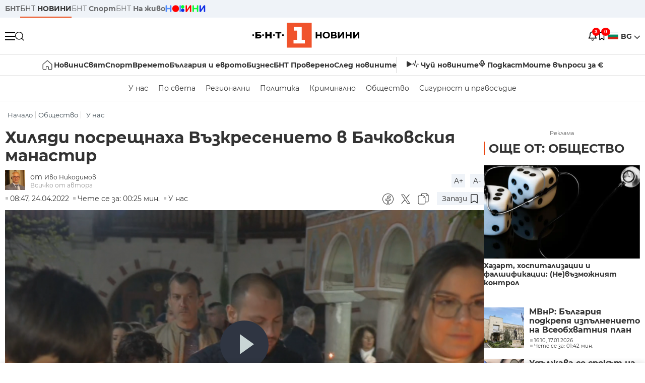

--- FILE ---
content_type: text/html; charset=UTF-8
request_url: https://bntnews.bg/news/hilyadi-posreshtnaha-vazkresenieto-v-bachkovskiya-manastir-1192649news.html
body_size: 21027
content:
<!DOCTYPE html>
<html lang="bg">

    <meta charset="utf-8">
<meta http-equiv="X-UA-Compatible" content="IE=edge,chrome=1">

<title>Хиляди посрещнаха Възкресението в Бачковския манастир - По света и у нас - БНТ Новини</title>
<meta content="Хиляди се събраха в Бачковския манастир, за да посрещнат Възкресението Христово и да измолят благоденствие, здраве и светлина. В храма се съхранява ед..." name="description">
<meta content="Хиляди посрещнаха Възкресението в Бачковския манастир - По света и у нас - БНТ Новини" property="og:title">
<meta content="Хиляди се събраха в Бачковския манастир, за да посрещнат Възкресението Христово и да измолят благоденствие, здраве и светлина. В храма се съхранява ед..." property="og:description">
<meta property="fb:app_id" content="136396243365731">
    <meta content="https://bntnews.bg/f/news/b/1192/e61a500254b66c10806ab956d6c9ddcf.png" property="og:image">
    <meta property="og:image:width" content="840" />
    <meta property="og:image:height" content="454" />

    <link rel="canonical" href="https://bntnews.bg/news/hilyadi-posreshtnaha-vazkresenieto-v-bachkovskiya-manastir-1192649news.html" />
    <meta content="https://bntnews.bg/news/hilyadi-posreshtnaha-vazkresenieto-v-bachkovskiya-manastir-1192649news.html" property="og:url">

    <meta property="og:type" content="article" />
    <meta property="og:site_name" content="bntnews.bg" />
        <script type="application/ld+json">
    [{"@context":"https:\/\/schema.org","@type":"NewsArticle","headline":"\u0425\u0438\u043b\u044f\u0434\u0438 \u043f\u043e\u0441\u0440\u0435\u0449\u043d\u0430\u0445\u0430 \u0412\u044a\u0437\u043a\u0440\u0435\u0441\u0435\u043d\u0438\u0435\u0442\u043e \u0432 \u0411\u0430\u0447\u043a\u043e\u0432\u0441\u043a\u0438\u044f \u043c\u0430\u043d\u0430\u0441\u0442\u0438\u0440","description":"\u0425\u0438\u043b\u044f\u0434\u0438 \u0441\u0435 \u0441\u044a\u0431\u0440\u0430\u0445\u0430 \u0432 \u0411\u0430\u0447\u043a\u043e\u0432\u0441\u043a\u0438\u044f \u043c\u0430\u043d\u0430\u0441\u0442\u0438\u0440, \u0437\u0430 \u0434\u0430 \u043f\u043e\u0441\u0440\u0435\u0449\u043d\u0430\u0442 \u0412\u044a\u0437\u043a\u0440\u0435\u0441\u0435\u043d\u0438\u0435\u0442\u043e \u0425\u0440\u0438\u0441\u0442\u043e\u0432\u043e \u0438 \u0434\u0430 \u0438\u0437\u043c\u043e\u043b\u044f\u0442 \u0431\u043b\u0430\u0433\u043e\u0434\u0435\u043d\u0441\u0442\u0432\u0438\u0435, \u0437\u0434\u0440\u0430\u0432\u0435 \u0438 \u0441\u0432\u0435\u0442\u043b\u0438\u043d\u0430. \u0412 \u0445\u0440\u0430\u043c\u0430 \u0441\u0435 \u0441\u044a\u0445\u0440\u0430\u043d\u044f\u0432\u0430 \u0435\u0434...","mainEntityOfPage":{"@type":"WebPage","@id":"https:\/\/bntnews.bg"},"image":{"@type":"ImageObject","url":"https:\/\/bntnews.bg\/f\/news\/b\/1192\/e61a500254b66c10806ab956d6c9ddcf.png","width":1000,"height":500},"datePublished":"2022-04-24T08:47:00+03:00","dateModified":"2022-04-24T08:47:00+03:00","author":{"@type":"Person","name":"\u0411\u041d\u0422","url":"https:\/\/bntnews.bg"},"publisher":{"@type":"Organization","name":"\u041f\u043e \u0441\u0432\u0435\u0442\u0430 \u0438 \u0443 \u043d\u0430\u0441 - \u0411\u041d\u0422 \u041d\u043e\u0432\u0438\u043d\u0438","logo":{"@type":"ImageObject","url":"https:\/\/bntnews.bg\/box\/img\/BNT_black.svg","width":597,"height":218},"sameAs":["https:\/\/www.facebook.com\/novinite.bnt\/","https:\/\/twitter.com\/bnt_bg","https:\/\/www.instagram.com\/bnt_news\/"]},"isAccessibleForFree":true},{"@context":"https:\/\/schema.org","@type":"BreadcrumbList","itemListElement":[{"@type":"ListItem","position":1,"name":"\u041d\u0430\u0447\u0430\u043b\u043e","item":"https:\/\/bntnews.bg"},{"@type":"ListItem","position":2,"name":"\u041e\u0431\u0449\u0435\u0441\u0442\u0432\u043e","item":"https:\/\/bntnews.bg\/bg\/c\/obshtestvo-15"},{"@type":"ListItem","position":3,"name":"\u0423 \u043d\u0430\u0441","item":"https:\/\/bntnews.bg\/bg\/c\/bulgaria"}]},{"@context":"https:\/\/schema.org","@type":"VideoObject","name":"\u0425\u0438\u043b\u044f\u0434\u0438 \u043f\u043e\u0441\u0440\u0435\u0449\u043d\u0430\u0445\u0430 \u0412\u044a\u0437\u043a\u0440\u0435\u0441\u0435\u043d\u0438\u0435\u0442\u043e \u0432 \u0411\u0430\u0447\u043a\u043e\u0432\u0441\u043a\u0438\u044f \u043c\u0430\u043d\u0430\u0441\u0442\u0438\u0440","description":"\u0425\u0438\u043b\u044f\u0434\u0438 \u0441\u0435 \u0441\u044a\u0431\u0440\u0430\u0445\u0430 \u0432 \u0411\u0430\u0447\u043a\u043e\u0432\u0441\u043a\u0438\u044f \u043c\u0430\u043d\u0430\u0441\u0442\u0438\u0440, \u0437\u0430 \u0434\u0430 \u043f\u043e\u0441\u0440\u0435\u0449\u043d\u0430\u0442 \u0412\u044a\u0437\u043a\u0440\u0435\u0441\u0435\u043d\u0438\u0435\u0442\u043e \u0425\u0440\u0438\u0441\u0442\u043e\u0432\u043e \u0438 \u0434\u0430 \u0438\u0437\u043c\u043e\u043b\u044f\u0442 \u0431\u043b\u0430\u0433\u043e\u0434\u0435\u043d\u0441\u0442\u0432\u0438\u0435, \u0437\u0434\u0440\u0430\u0432\u0435 \u0438 \u0441\u0432\u0435\u0442\u043b\u0438\u043d\u0430. \u0412 \u0445\u0440\u0430\u043c\u0430 \u0441\u0435 \u0441\u044a\u0445\u0440\u0430\u043d\u044f\u0432\u0430 \u0435\u0434...","thumbnailUrl":["https:\/\/bntnews.bg\/f\/news\/b\/1192\/e61a500254b66c10806ab956d6c9ddcf.png"],"uploadDate":"2022-04-24T08:47:00+03:00","contentUrl":"https:\/\/bntnews.bg\/f\/video\/o\/1192\/3cefbf5ed0b8c0c068ea4e4f86323ed7.mp4"}]
</script>
    
                
<meta name="twitter:card" content="summary">
<meta name="twitter:site" content="bntnews.bg">
<meta name="twitter:title" content="Хиляди посрещнаха Възкресението в Бачковския манастир - По света и у нас - БНТ Новини">
<meta name="twitter:description" content="Хиляди се събраха в Бачковския манастир, за да посрещнат Възкресението Христово и да измолят благоденствие, здраве и светлина. В храма се съхранява ед...">
    <meta name="twitter:image" content="https://bntnews.bg/f/news/b/1192/e61a500254b66c10806ab956d6c9ddcf.png">
<meta name="twitter:creator" content="Иво Никодимов">




<meta name="viewport" content="width=device-width, height=device-height, initial-scale=1.0, user-scalable=0, minimum-scale=1.0, maximum-scale=1.0">



    <script type="application/ld+json">
        {
            "@context": "https://schema.org",
            "@type": "WebSite",
            "name":"БНТ Новини",
            "url": "https://bntnews.bg"
        }
    </script>




<style type="text/css">

   @font-face{font-family:Montserrat;font-style:normal;font-display: swap; font-weight:300;src:url(/box/css/fonts/montserrat-v14-latin_cyrillic-ext_cyrillic-300.eot);src:local('Montserrat Light'),local('Montserrat-Light'),url(/box/css/fonts/montserrat-v14-latin_cyrillic-ext_cyrillic-300.eot?#iefix) format('embedded-opentype'),url(/box/css/fonts/montserrat-v14-latin_cyrillic-ext_cyrillic-300.woff2) format('woff2'),url(/box/css/fonts/montserrat-v14-latin_cyrillic-ext_cyrillic-300.woff) format('woff'),url(/box/css/fonts/montserrat-v14-latin_cyrillic-ext_cyrillic-300.ttf) format('truetype'),url(/box/css/fonts/montserrat-v14-latin_cyrillic-ext_cyrillic-300.svg#Montserrat) format('svg')}@font-face{font-family:Montserrat;font-display: swap; font-style:normal;font-weight:400;src:url(/box/css/fonts/montserrat-v14-latin_cyrillic-ext_cyrillic-regular.eot);src:local('Montserrat Regular'),local('Montserrat-Regular'),url(/box/css/fonts/montserrat-v14-latin_cyrillic-ext_cyrillic-regular.eot?#iefix) format('embedded-opentype'),url(/box/css/fonts/montserrat-v14-latin_cyrillic-ext_cyrillic-regular.woff2) format('woff2'),url(/box/css/fonts/montserrat-v14-latin_cyrillic-ext_cyrillic-regular.woff) format('woff'),url(/box/css/fonts/montserrat-v14-latin_cyrillic-ext_cyrillic-regular.ttf) format('truetype'),url(/box/css/fonts/montserrat-v14-latin_cyrillic-ext_cyrillic-regular.svg#Montserrat) format('svg')}@font-face{font-family:Montserrat;font-display: swap; font-style:normal;font-weight:500;src:url(/box/css/fonts/montserrat-v14-latin_cyrillic-ext_cyrillic-500.eot);src:local('Montserrat Medium'),local('Montserrat-Medium'),url(/box/css/fonts/montserrat-v14-latin_cyrillic-ext_cyrillic-500.eot?#iefix) format('embedded-opentype'),url(/box/css/fonts/montserrat-v14-latin_cyrillic-ext_cyrillic-500.woff2) format('woff2'),url(/box/css/fonts/montserrat-v14-latin_cyrillic-ext_cyrillic-500.woff) format('woff'),url(/box/css/fonts/montserrat-v14-latin_cyrillic-ext_cyrillic-500.ttf) format('truetype'),url(/box/css/fonts/montserrat-v14-latin_cyrillic-ext_cyrillic-500.svg#Montserrat) format('svg')}@font-face{font-family:Montserrat;font-display: swap; font-style:normal;font-weight:700;src:url(/box/css/fonts/montserrat-v14-latin_cyrillic-ext_cyrillic-700.eot);src:local('Montserrat Bold'),local('Montserrat-Bold'),url(/box/css/fonts/montserrat-v14-latin_cyrillic-ext_cyrillic-700.eot?#iefix) format('embedded-opentype'),url(/box/css/fonts/montserrat-v14-latin_cyrillic-ext_cyrillic-700.woff2) format('woff2'),url(/box/css/fonts/montserrat-v14-latin_cyrillic-ext_cyrillic-700.woff) format('woff'),url(/box/css/fonts/montserrat-v14-latin_cyrillic-ext_cyrillic-700.ttf) format('truetype'),url(/box/css/fonts/montserrat-v14-latin_cyrillic-ext_cyrillic-700.svg#Montserrat) format('svg')}

</style>

<link rel="stylesheet" type='text/css' href="/box2/css//normalize.css">
<link rel="stylesheet" type='text/css' href="/box2/css//flex.css?b=1538">
<link rel="stylesheet" type='text/css' href="/box2/css//app.css?b=1538">
<link rel="stylesheet" type='text/css' href="/box2/css//app-new.css?b=1538">
<link rel="stylesheet" type='text/css' href="/box2/css//mobile.css?b=1538">
<script src="/box2/js//jquery-3.6.1.min.js"></script>

<link rel="shortcut icon" href="/favicon.ico" type="image/x-icon">
<link rel="icon" href="/favicon.ico" type="image/x-icon">
<link rel="apple-touch-icon" sizes="57x57" href="/box/img//fav/apple-icon-57x57.png">
<link rel="apple-touch-icon" sizes="60x60" href="/box/img//fav/apple-icon-60x60.png">
<link rel="apple-touch-icon" sizes="72x72" href="/box/img//fav/apple-icon-72x72.png">
<link rel="apple-touch-icon" sizes="76x76" href="/box/img//fav/apple-icon-76x76.png">
<link rel="apple-touch-icon" sizes="114x114" href="/box/img//fav/apple-icon-114x114.png">
<link rel="apple-touch-icon" sizes="120x120" href="/box/img//fav/apple-icon-120x120.png">
<link rel="apple-touch-icon" sizes="144x144" href="/box/img//fav/apple-icon-144x144.png">
<link rel="apple-touch-icon" sizes="152x152" href="/box/img//fav/apple-icon-152x152.png">
<link rel="apple-touch-icon" sizes="180x180" href="/box/img//fav/apple-icon-180x180.png">
<link rel="icon" type="image/png" sizes="192x192"  href="/box/img//fav/android-icon-192x192.png">
<link rel="icon" type="image/png" sizes="32x32" href="/box/img//fav/favicon-32x32.png">
<link rel="icon" type="image/png" sizes="96x96" href="/box/img//fav/favicon-96x96.png">
<link rel="icon" type="image/png" sizes="16x16" href="/box/img//fav/favicon-16x16.png">
<link rel="manifest" href="/box/img//fav/manifest.json">
<meta name="msapplication-TileImage" content="/ms-icon-144x144.png">
<meta name="facebook-domain-verification" content="e5jyuibgow43w4jcikwb0j66f9w398" />

    <!-- Google Tag Manager  header-->
<script>(function(w,d,s,l,i){w[l]=w[l]||[];w[l].push({'gtm.start':
new Date().getTime(),event:'gtm.js'});var f=d.getElementsByTagName(s)[0],
j=d.createElement(s),dl=l!='dataLayer'?'&l='+l:'';j.async=true;j.src=
'https://www.googletagmanager.com/gtm.js?id='+i+dl;f.parentNode.insertBefore(j,f);
})(window,document,'script','dataLayer','GTM-T68FD57');</script>
<!-- End Google Tag Manager -->

               <script async src="https://securepubads.g.doubleclick.net/tag/js/gpt.js"></script>
     <script>
     
            window.googletag = window.googletag || {cmd: []};
            googletag.cmd.push(function() {

            googletag.defineSlot('/21827094253/News.BNT.bg/news_bnt_inside_page_btf', [[1, 1], [300, 600], [160, 600], [300, 250], [250, 250]], 'div-gpt-ad-1580289678346-0').addService(googletag.pubads());
            googletag.defineSlot('/21827094253/News.BNT.bg/native_ad_newsbnt', [1, 1], 'div-gpt-ad-1591698732258-0').addService(googletag.pubads());
            googletag.defineSlot('/21827094253/News.BNT.bg/news_bnt_page_richmedia', [1, 1], 'div-gpt-ad-1580294573024-0').addService(googletag.pubads());

            var lb = googletag.sizeMapping().
            addSize([1024, 0], [[1,1],[970, 250], [970, 66], [980, 120], [728, 90]]). //desktop
            addSize([320, 0], [[1,1],[360, 100],[320, 100]]).
            addSize([0, 0], [1, 1]). //other
            build();

            var rect = googletag.sizeMapping().
            addSize([1024, 0], [[1,1], [300,600],[300,250], [336,280], [250,250], [160,600]]). //desktop
            addSize([320, 0], [[1,1], [300,250], [336,280], [250,250]]).
            addSize([0, 0], [1, 1]). //other
            build();

            var gptAdSlots = [];

            gptAdSlots[0] = googletag.defineSlot('/21827094253/News.BNT.bg/news_bnt_inside_page_leaderboard_atf', [[1, 1], [970, 250], [750, 100], [980, 120], [960, 90], [728, 90], [980, 90], [320, 50],  [930, 180], [970, 90], [300, 50], [750, 200], [970, 66], [320, 100], [750, 300], [950, 90]], 'div-gpt-ad-1580289379931-0').
            defineSizeMapping(lb).
            setCollapseEmptyDiv(true).
            addService(googletag.pubads());
            googletag.enableServices();

            gptAdSlots[1] = googletag.defineSlot('/21827094253/News.BNT.bg/news_bnt_inside_page_atf', [[300, 600], [160, 600], [1, 1], [250, 250], [336, 280], [300, 250]], 'div-gpt-ad-1617786055977-0').
            defineSizeMapping(rect).
            setCollapseEmptyDiv(true).
            addService(googletag.pubads());
            googletag.enableServices();

            googletag.pubads().enableSingleRequest();
            googletag.pubads().setCentering(true);
            googletag.pubads().collapseEmptyDivs();
            googletag.pubads().setTargeting('page', 'insidepage');

              
            googletag.enableServices();

  });
     
     </script>
    
    
    <!-- Google tag (gtag.js) -->
    <script async src="https://www.googletagmanager.com/gtag/js?id=G-V1VRKR2BY0"></script>
    <script>
      window.dataLayer = window.dataLayer || [];
      function gtag(){dataLayer.push(arguments);}
      gtag('js', new Date());

      gtag('config', 'G-V1VRKR2BY0');
    </script>
    



    
    
    

<script src="/box2/js/favorites.js?p=1538"></script>
<script src="/box2/js/react.js?p=1538"></script>

    <body>

        <div class="dim"></div>
<header>
    <div class="header-top-nd">
        <div class="container clearfix">
            <div class="header-top-nd-wrap">
                <div class="top-links-scroll">
                    <div class="left-links">
                        <a class="bold" href="https://bnt.bg/" title="БНТ" >БНТ</a>
                        <a class="active" href="https://bntnews.bg/" title="БНТ НОВИНИ" >БНТ <span class="bold">НОВИНИ</span></a>
                        <a href="https://bntnews.bg/sport" title="БНТ Спорт" >БНТ <span class="bold">Спорт</span></a>
                        <a href="https://tv.bnt.bg/" title="БНТ На живо">БНТ <span class="bold">На живо</span></a>
                                                <a href="https://bntnews.bg/kids" class="no-before kids-banner-desktop " style="opacity:1;">
                            <img src="/box2/img/kids.png" style="margin-top:10px;height:14px;opacity:1;" alt="бнт деца">
                        </a>
                        <style>
                        .kids-banner-mobile {
                          display: none;
                        }
                        @media screen and (max-width: 640px) {
                             .kids-banner-desktop {
                               display: none;
                             }
                             .kids-banner-mobile {
                               display: block;
                             }
                        }
                        </style>
                                                                                            </div>
                </div>
                <div class="right-links">
                                        <div class="langeauge-wrap-nd pointer for-mobile">
                                                    <img src="/box2/img/bg.png" class="bg-lng-icon" style="width:21px;float:left;margin-right:5px;">
                            <a href="javascript:void(0);" class="bold">BG <img class="bg-lng-icon" src="/box2/img/down.png"></a>
                        
                        <ul class="language">
                                                        <li style="height:50px;line-height:50px;">
                                <img src="/box2/img/en.jpg" style="width:21px;float:left;margin-top:18px;margin-right:5px;">
                                <a href="https://bntnews.bg/en">ENG</a>
                            </li>
                            
                            
                            <li style="height:50px;line-height:50px;">
                                <img src="/box2/img/tr.png" style="width:21px;float:left;margin-top:18px;margin-right:5px;">
                                <a href="https://bnt.bg/tr" target="_blank">TR</a>
                            </li>
                        </ul>
                    </div>
                </div>
            </div>
        </div>
    </div><!-- End header top -->

    <div class="header-middle-nd">
        <div class="container d-flex justify-content-between">
            <div class="middle-content-nd">
                <div class="left-part-nd">
                    <div class="menu-nd">
                        <button class="hamburger-btn menu-icon-nd" id="hamburger">
                          <span class="line"></span>
                          <span class="line"></span>
                          <span class="line"></span>
                        </button>
                    </div>
                    <button id="search-button" class="search left pointer"><img src="/box2/img/new-search-btn.png" width="18" height="18" alt=""></button>
                    <div class="search-clone none">&nbsp;</div>
                </div>
                <div class="middle-part-nd">
                    <a href="https://bntnews.bg/" class="logo-nd">
                        <img src="/box2/img/logo-bnt-new.svg">
                    </a>
                </div>
                <div class="right-part-nd">
                    <a class="bell" id="bell-noty" href="javascript:void(0);">
                        <div class="notification-container">
                            <!-- Bell Icon SVG -->
                            <svg class="bell-icon" xmlns="http://www.w3.org/2000/svg" viewBox="0 0 24 24" fill="none" stroke="#000000" stroke-width="2" stroke-linecap="round" stroke-linejoin="round">
                                <path d="M18 8A6 6 0 0 0 6 8c0 7-3 9-3 9h18s-3-2-3-9"></path>
                                <path d="M13.73 21a2 2 0 0 1-3.46 0"></path>
                            </svg>

                            <!-- X Icon SVG (thin) -->
                            <svg class="x-icon" xmlns="http://www.w3.org/2000/svg" viewBox="0 0 24 24" fill="none" stroke="#000000" stroke-width="1" stroke-linecap="round" stroke-linejoin="round">
                                <line x1="19" y1="5" x2="5" y2="19"></line>
                                <line x1="5" y1="5" x2="19" y2="19"></line>
                            </svg>

                            <!-- Notification Badge with Count -->
                            <div class="notification-badge">3</div>
                        </div>
                    </a>



                    <a class="marks" id="bookmark-noty" href="javascript:void(0);">
                        <div id="fv-bookmark-noty" class="bookmark-container">
                            <!-- Bookmark Icon SVG -->
                            <svg class="bookmark-icon" xmlns="http://www.w3.org/2000/svg" viewBox="0 0 24 24" fill="none" stroke="#000000" stroke-width="2" stroke-linecap="round" stroke-linejoin="round">
                                <path d="M5 4 V21 L10 17 L15 21 V4 Z"></path>
                            </svg>

                            <!-- X Icon SVG (thin) -->
                            <svg class="x-icon" xmlns="http://www.w3.org/2000/svg" viewBox="0 0 24 24" fill="none" stroke="#000000" stroke-width="1" stroke-linecap="round" stroke-linejoin="round">
                                <line x1="19" y1="5" x2="5" y2="19"></line>
                                <line x1="5" y1="5" x2="19" y2="19"></line>
                            </svg>

                            <!-- Optional: Notification Badge with Count -->
                            <div class="notification-badge fv-notification-badge"></div>
                        </div>
                    </a>

                                        <div class="langeauge-wrap-nd pointer for-desktop">
                                                    <img src="/box2/img/bg.png" style="width:21px;float:left;margin-right:5px;">
                            <a href="javascript:void(0);" class="bold">BG <img src="/box2/img/down.png"></a>
                        
                        <ul class="language">
                                                        <li style="height:50px;line-height:50px;">
                                <img src="/box2/img/en.jpg" style="width:21px;float:left;margin-top:18px;margin-right:5px;">
                                <a href="https://bntnews.bg/en">ENG</a>
                            </li>
                            
                            
                            <li style="height:50px;line-height:50px;">
                                <img src="/box2/img/tr.png" style="width:21px;float:left;margin-top:18px;margin-right:5px;">
                                <a href="https://bnt.bg/tr" target="_blank">TR</a>
                            </li>
                        </ul>
                    </div>
                </div>

            </div><!-- End container -->

        </div>

        
    </div><!-- End header middle -->

    <div class="header-bottom-nd">
    <div class="container clearfix">
      <div class="scroll-mobile">
          <div class="top-nav-nd">
                            
                                          <a href="https://bntnews.bg" title="Начало" class="nav-link-nd flex justify-center align-center" style="display:flex;">
                            <img src="/box2/img/home.svg" style="margin-right:3px;" width="20" alt="Начало">
                        </a>
                  
                                
                                        <a href="https://bntnews.bg" title="Новини" class="nav-link-nd">Новини</a>
                  
                                
                                        <a href="https://bntnews.bg/bg/c/po-sveta" title="Свят" class="nav-link-nd">Свят</a>
                  
                                
                                        <a href="https://bntnews.bg/sport" title="Спорт" class="nav-link-nd">Спорт</a>
                  
                                        <a href="https://bntnews.bg/kids" title="Спорт" class="nav-link-nd kids-banner-mobile ">
                          <img src="/box2/img/kids.png" style="margin-top:10px;height:12px;opacity:1;" alt="бнт деца">
                      </a>
                                
                                        <a href="https://bntnews.bg/vremeto-141cat.html" title="Времето" class="nav-link-nd">Времето</a>
                  
                                
                                        <a href="https://bntnews.bg/balgariya-i-evroto-450cat.html" title="България и еврото" class="nav-link-nd">България и еврото</a>
                  
                                
                                        <a href="https://bntnews.bg/ikonomika-435cat.html" title="Бизнес" class="nav-link-nd">Бизнес</a>
                  
                                
                                        <a href="https://bntnews.bg/provereno" title="БНТ Проверено" class="nav-link-nd">БНТ Проверено</a>
                  
                                
                                        <a href="https://bntnews.bg/bg/c/sled-novinite" title="След новините" class="nav-link-nd">След новините</a>
                  
                                
                                <a href="https://bntnews.bg/listen" class="nav-link-nd listen"><img src="/box2/img/listen.svg">Чуй новините</a>
              
              <a href="https://www.youtube.com/@BNT1/podcasts" target="_blank" class="nav-link-nd podkast"><img src="/box2/img/podcast.svg">Подкаст</a>

              <a href="https://bntnews.bg/me/euro" class="nav-link-nd podkast">Моите въпроси за €</a>
          </div>
      </div>
    </div>
</div><!-- End header bottom -->
<div class="header-nav-nd" style="">
    <div class="container clearfix">
        <div class="scroll-mobile">
          <div class="bottom-nav-nd">
                                                                                <a href="https://bntnews.bg/bg/c/bulgaria" title="У нас" class="bott-nav-nd">У нас</a>
                                                                                        <a href="https://bntnews.bg/bg/c/po-sveta" title="По света" class="bott-nav-nd">По света</a>
                                                                                        <a href="https://bntnews.bg/bg/z" title="Регионални" class="bott-nav-nd">Регионални</a>
                                                                                        <a href="https://bntnews.bg/bg/c/bgpolitika" title="Политика" class="bott-nav-nd">Политика</a>
                                                                                        <a href="https://bntnews.bg/kriminalno-121cat.html" title="Криминално" class="bott-nav-nd">Криминално</a>
                                                                                        <a href="https://bntnews.bg/bg/c/obshtestvo-15" title="Общество" class="bott-nav-nd">Общество</a>
                                                                                        <a href="https://bntnews.bg/bg/c/bgsigurnost" title="Сигурност и правосъдие" class="bott-nav-nd">Сигурност и правосъдие</a>
                                                                </div>
        </div>
    </div>
</div>


    <div class="mobile-nav">
    <div class="main-nav">

        <div class="left flex items-center w100">
            <div class="search-wrap flex-1 left">
                <form action="https://bntnews.bg/search" method="get">
                   <input id="search_input" type="text" name="q" />
                   <button type="submit"><img src="/box2/img/search_w.svg" width="16" alt=""></button>
                </form>
            </div>

        </div>

        <div class="nav-links-holder">
            <a href="https://bntnews.bg/" title="начало"><img src="/box2/img/home.svg" style="margin-right:10px;" width="20" alt=""> начало</a>
                                                                                                                            <a href="https://bntnews.bg" title="Новини" class="nav-link-nd">Новини</a>
                                                                                                                                <a href="https://bntnews.bg/bg/c/po-sveta" title="Свят" class="nav-link-nd">Свят</a>
                                                                                                                                <a href="https://bntnews.bg/sport" title="Спорт" class="nav-link-nd">Спорт</a>
                                                                <a href="https://bntnews.bg/kids" title="Спорт" class="nav-link-nd ">
                            <img src="/box2/img/kids.png" style="margin-top:10px;height:12px;opacity:1;" alt="бнт деца">
                        </a>
                                                                                                            <a href="https://bntnews.bg/vremeto-141cat.html" title="Времето" class="nav-link-nd">Времето</a>
                                                                                                                                <a href="https://bntnews.bg/balgariya-i-evroto-450cat.html" title="България и еврото" class="nav-link-nd">България и еврото</a>
                                                                                                                                <a href="https://bntnews.bg/ikonomika-435cat.html" title="Бизнес" class="nav-link-nd">Бизнес</a>
                                                                                                                                <a href="https://bntnews.bg/provereno" title="БНТ Проверено" class="nav-link-nd">БНТ Проверено</a>
                                                                                                                                <a href="https://bntnews.bg/bg/c/sled-novinite" title="След новините" class="nav-link-nd">След новините</a>
                                                                                                                    <a href="https://bntnews.bg/bg/c/bulgaria" title="У нас" class="nav-link-nd">У нас</a>
                                                                <a href="https://bntnews.bg/bg/c/po-sveta" title="По света" class="nav-link-nd">По света</a>
                                                                <a href="https://bntnews.bg/bg/z" title="Регионални" class="nav-link-nd">Регионални</a>
                                                                <a href="https://bntnews.bg/bg/c/bgpolitika" title="Политика" class="nav-link-nd">Политика</a>
                                                                <a href="https://bntnews.bg/kriminalno-121cat.html" title="Криминално" class="nav-link-nd">Криминално</a>
                                                                <a href="https://bntnews.bg/bg/c/obshtestvo-15" title="Общество" class="nav-link-nd">Общество</a>
                                                                <a href="https://bntnews.bg/bg/c/bgsigurnost" title="Сигурност и правосъдие" class="nav-link-nd">Сигурност и правосъдие</a>
                                        <a href="https://bntnews.bg/listen" class="" title="Чуй новините"><img src="/box2/img/listen.svg" style="margin-right:10px;" width="24" alt=""> Чуй новините</a>
            <a href="https://www.youtube.com/@BNT1/podcasts" target="_blank" title="Подкаст"><img src="/box2/img/podcast.svg" style="margin-right:10px;" width="18" alt=""> Подкаст</a>
        </div><!-- End nav links holder -->

    </div><!-- End main nav -->

    
</div><!-- End mobile nav -->


    <div class="noty-nav">
        <div class="flex" style="margin-bottom:30px;">
            <h2 class="section-title flex-1 left w100" style="width:auto;">
                <span>
                    ИЗВЕСТИЯ
                </span>
            </h2>

            <a href="https://bntnews.bg/personal" class="more-button flex flex-1 items-center justify-center" style="background: #f0532c;padding-left:0px;min-width: 130px;margin-bottom:0px;max-width: 180px;text-transform: uppercase;height: 30px;line-height: 30px;">
                <span style="max-width:15px;margin-top:10px;margin-right:10px;">
                    <!-- Bell Icon SVG -->
                    <svg class="bell-icon-small" xmlns="http://www.w3.org/2000/svg" viewBox="0 0 24 24" fill="none" stroke="#ffffff" stroke-width="2" stroke-linecap="round" stroke-linejoin="round">
                        <path d="M18 8A6 6 0 0 0 6 8c0 7-3 9-3 9h18s-3-2-3-9"></path>
                        <path d="M13.73 21a2 2 0 0 1-3.46 0"></path>
                    </svg>

                </span>
                <span>
                    Моите новини
                </span>
            </a>
                    </div>

        <div class="news-boxes">
                            <div class="news-box-nd">
                    <a href="https://bntnews.bg/news/hazart-hospitalizacii-i-falshifikacii-ne-vazmozhniyat-kontrol-1374537news.html" class="img-nd"><img src="https://bntnews.bg/f/news/b/1374/c87318d2d6005cb2918fca5dc82609bc.webp"></a>
                    <div class="txt-nd">
                        <a href="https://bntnews.bg/news/hazart-hospitalizacii-i-falshifikacii-ne-vazmozhniyat-kontrol-1374537news.html" class="title-nd">Хазарт, хоспитализации и фалшификации: (Не)възможният...</a>
                        <div class="stats-wrap">
                            <div style="" class="news-stat  left w100 stats-wrap " >
        <time class="news-time stats" >
        20:31, 17.01.2026
            </time>
    
    
            <div class="read-time stats" >
            Чете се за: 15:32 мин.
        </div>
    
                </div>
                        </div>
                    </div>
                </div>
                            <div class="news-box-nd">
                    <a href="https://bntnews.bg/news/1-godina-ot-zavrashtaneto-na-nepredskazuemiya-mirotvorec-tramp-1374527news.html" class="img-nd"><img src="https://bntnews.bg/f/news/b/1374/1a5a62e70a8ededbe5e319615c0eaad2.webp"></a>
                    <div class="txt-nd">
                        <a href="https://bntnews.bg/news/1-godina-ot-zavrashtaneto-na-nepredskazuemiya-mirotvorec-tramp-1374527news.html" class="title-nd">1 година от завръщането на &quot;непредсказуемия...</a>
                        <div class="stats-wrap">
                            <div style="" class="news-stat  left w100 stats-wrap " >
        <time class="news-time stats" >
        20:21, 17.01.2026
            </time>
    
    
            <div class="read-time stats" >
            Чете се за: 07:12 мин.
        </div>
    
                </div>
                        </div>
                    </div>
                </div>
                            <div class="news-box-nd">
                    <a href="https://bntnews.bg/news/balgarskiyat-diplomat-nikolai-mladenov-veche-e-varhoven-predstavitel-za-gaza-1374468news.html" class="img-nd"><img src="https://bntnews.bg/f/news/b/1374/6277782fa7c0e35a18d43b1e32549fe0.webp"></a>
                    <div class="txt-nd">
                        <a href="https://bntnews.bg/news/balgarskiyat-diplomat-nikolai-mladenov-veche-e-varhoven-predstavitel-za-gaza-1374468news.html" class="title-nd">Българският дипломат Николай Младенов вече е върховен...</a>
                        <div class="stats-wrap">
                            <div style="" class="news-stat  left w100 stats-wrap " >
        <time class="news-time stats" >
        08:30, 17.01.2026
                    (обновена)
            </time>
    
    
            <div class="read-time stats" >
            Чете се за: 04:17 мин.
        </div>
    
                </div>
                        </div>
                    </div>
                </div>
                    </div><!-- End news boxes holder -->
    </div><!-- End noty nav -->

    <div id="fv-favorites-modal" class="bookmark-nav">
        <h2 class="section-title left w100" style="margin-bottom:30px;">
            <span>
                ЗАПАЗЕНИ
            </span>
        </h2>
        <div class="news-boxes fv-favorites-modal-body">

        </div><!-- End news boxes holder -->
    </div><!-- End noty nav -->


</header>
<!-- End Header -->

<script type="text/javascript">
$(document).ready(function() {
  var headerMiddle = $('.header-middle-nd');
  var headerMiddleHeight = headerMiddle.outerHeight();
  var headerMiddleOffset = headerMiddle.offset().top;
  if($('.non-sticky-back-button')[0]) {
      var backOffset = $('.non-sticky-back-button').offset().top;
  }
  else {
      var backOffset = 0;
  }
  var isSticky = false;
  var isStickyBack = false;
  var spacer = $('<div class="header-spacer"></div>').height(headerMiddleHeight);
  var mobileNav = $('.mobile-nav');
  var notyNav = $('.noty-nav');
  var bookmarkNav = $('.bookmark-nav');

  function adjustMobileNav() {
    // Use getBoundingClientRect for most accurate position calculation
    var headerRect = headerMiddle[0].getBoundingClientRect();
    var headerBottom = Math.ceil(headerRect.bottom);

    mobileNav.css({
      'top': headerBottom + 'px',
      'height': 'calc(100vh - ' + headerBottom + 'px)'
    });

    notyNav.css({
      'top': headerBottom + 'px',
      'height': 'calc(100vh - ' + headerBottom + 'px)'
    });

    bookmarkNav.css({
      'top': headerBottom + 'px',
      'height': 'calc(100vh - ' + headerBottom + 'px)'
    });
  }

  function handleScroll() {
    var scrollPosition = $(window).scrollTop();

    if (scrollPosition > backOffset && !isStickyBack && $('.non-sticky-back-button')[0]) {
        $(".sticky-back-button").show();
        isStickyBack = true;
    }
    else if (scrollPosition <= backOffset && isStickyBack && $('.non-sticky-back-button')[0]) {
        $(".sticky-back-button").hide();
        isStickyBack = false;
    }

    if (scrollPosition > (headerMiddleOffset + 50) && !isSticky) {
      headerMiddle.after(spacer);

      headerMiddle.css({
        'position': 'fixed',
        'top': '0',
        'left': '0',
        'right': '0',
        'z-index': '1000',
        'box-shadow': '0 2px 5px rgba(0,0,0,0.1)'
      }).addClass('sticky-header');

      $('.logo-nd img').css('max-height', '29px');

      adjustMobileNav();
      isSticky = true;
    }
    else if (scrollPosition <= headerMiddleOffset && isSticky) {
      $('.header-spacer').remove();

      headerMiddle.css({
        'position': '',
        'top': '',
        'left': '',
        'right': '',
        'z-index': '',
        'box-shadow': ''
      }).removeClass('sticky-header');

      $('.logo-nd img').css('max-height', '');

      adjustMobileNav();
      isSticky = false;
    }
  }

  var ticking = false;
  $(window).on('scroll', function() {
    if (!ticking) {
      window.requestAnimationFrame(function() {
        handleScroll();
        ticking = false;
      });
      ticking = true;
    }
  });

  var resizeTimer;
  $(window).on('resize', function() {
    clearTimeout(resizeTimer);
    resizeTimer = setTimeout(function() {
      headerMiddleHeight = headerMiddle.outerHeight();
      headerMiddleOffset = isSticky ? spacer.offset().top : headerMiddle.offset().top;
      spacer.height(headerMiddleHeight);
      adjustMobileNav();
    }, 250);
  });

  handleScroll();
  adjustMobileNav();
});
</script>
<style>
.header-middle-nd {
  transition: box-shadow 0.3s ease;
  width: 100%;
  background: #fff;
}
.sticky-header {
  transition: box-shadow 0.3s ease;
}
.header-spacer {
  display: block;
}
</style>

        
        
        
        
        
<main>
    <div class="container clearfix">
        
        <div class="scroll-mobile-path">
            <div class="left w100 crums">
    <div class="scroll-mobile">
        <div class="breadcrumbs left w100" >
            <ul>
                <li><a href="https://bntnews.bg/">Начало</a></li>
                                                            <li ><a href="https://bntnews.bg/bg/c/obshtestvo-15">Общество</a></li>
                                            <li class="active"><a href="https://bntnews.bg/bg/c/bulgaria">У нас</a></li>
                                                </ul>

        </div>
    </div><!-- breadcrumbs -->
</div>
        </div>  

        <div class="all-news-wrap view-news">
            <div class="top-news-wrap d-flex view-page">
                <div class="left-column">
                    <h1 class="big-view-title" >Хиляди посрещнаха Възкресението в Бачковския манастир</h1>
                    

                                                                
                    <div class="info-news-wrap image-wrap bottom-info-container">
    <div class="front-position">
        <a href="https://bntnews.bg/bg/redactor/245/yvo-nykodymov" title="Иво Никодимов">
                        <img src="https://bntnews.bg/f/zrm_users/s/0/ceda4704b6ffb34f0958398e181f479c.jpeg" fetchpriority="high" alt="Иво Никодимов" width="50" />
                    </a>


                <span class="left author">
            от <a href="https://bntnews.bg/bg/redactor/245/yvo-nykodymov" title="Иво Никодимов"  class="name">Иво Никодимов</a>                          <br />
            <a href="https://bntnews.bg/bg/redactor/245/yvo-nykodymov" style="color:#999;font-size:12px;" title="Иво Никодимов">Всичко от автора</a>
                    </span>
                    </div>
    <div class="end-soc-position">
        <div class="right-zoom-wrap">
            <a href="#" class="zoom-in">A+</a>
            <a href="#" class="zoom-out">A-</a>
        </div>
    </div>
</div>
<script src="/box2/js/font.js?p=1538" charset="utf-8"></script>

                    <div class="under-title-info items-center">
                        <div style="width:auto;" class="news-stat  left w100 stats-wrap flex-1" >
        <time class="news-time stats" >
        08:47, 24.04.2022
            </time>
    
    
            <div class="read-time stats" >
            Чете се за: 00:25 мин.
        </div>
    
                        <a title="У нас" href="https://bntnews.bg/bg/c/bulgaria" class="shared red stats">У нас</a>
            </div>
                                                <div class="share-bttns" style="margin-right:10px;">
                                                        <div class="share-icons">
                                <div class="soc left a2a_kit left a2a_kit_size_32 a2a_default_style">
                                    <a class="a2a_button_facebook custom-share-btn share-icon-fb"
                                       data-a2a-url="https://bntnews.bg/news/hilyadi-posreshtnaha-vazkresenieto-v-bachkovskiya-manastir-1192649news.html"
                                       data-a2a-title="Хиляди посрещнаха Възкресението в Бачковския манастир">
                                    </a>
                                    <a class="a2a_button_twitter custom-share-btn share-icon-x"
                                       data-a2a-url="https://bntnews.bg/news/hilyadi-posreshtnaha-vazkresenieto-v-bachkovskiya-manastir-1192649news.html"
                                       data-a2a-title="Хиляди посрещнаха Възкресението в Бачковския манастир">
                                    </a>
                                    <a href="javascript:void(0);" class="copy-btn share-icon-c" data-clipboard-text="https://bntnews.bg/news/hilyadi-posreshtnaha-vazkresenieto-v-bachkovskiya-manastir-1192649news.html">
                                       <span>Копирано в клипборда</span>
                                    </a>
                                </div>
                            </div>
                        </div>
                                                <div class="end-soc-position" style="background: #EFF3F8;padding-left:10px;padding-right:10px;">
                            <a href="javascript:void(0);" class="save fv-save bookmark-icon-save fv-empty flex items-center justify-center" data-id="1192649" style="font-weight: 600;">
                              <span>Запази</span>
                              <svg xmlns="http://www.w3.org/2000/svg" viewBox="0 0 50 70">
                                  <path class="bookmark-fill" d="M10,5 L40,5 Q42,5 42,7 L42,50 L25,40 L8,50 L8,7 Q8,5 10,5 Z" stroke="black" stroke-width="3.5"/>
                                </svg>
                            </a>

                        </div>
                    </div>

                    
                    
                    <div class="top-news d-flex">
                                                <div class="videojs-wrap  left w100">
                            <div class="video left w100">
                                <div class="close-vid" title="Затвори"></div>
                                <video
                                    id="bnt-video"
                                    class="video-js vjs-default-skin vjs-16-9"
                                    controls
                                    preload="metadata"
                                    data-setup='{ "fluid": true, "poster":"https://bntnews.bg/f/news/b/1192/e61a500254b66c10806ab956d6c9ddcf.png" }'
                                >
                                    <source src="https://bntnews.bg/f/video/o/1192/3cefbf5ed0b8c0c068ea4e4f86323ed7.mp4" type="video/mp4">
                                                                    </video>
                            </div>
                        </div>
                                            </div>

                    <div class="left w100 flex signature-image">
                        <div class="flex-1">
                                                                                                                </div>
                                                <div class="signature-text">
                            Субтитрите са автоматично генерирани и може да съдържат неточности.
                        </div>
                                            </div>


                    
                    
                                        <div class="last-news-wrap scroll-slider view-scroll-images">
                        
<!--<div class="view-page-btns">
    <div class="swiper-button-prev"></div>
    <div class="swiper-button-next"></div>
</div>   -->

<div class="last-news-container">
    <a href="javascript:void(0);" class="move-btn left" id="scrollLeft">
        <img src="/box2/img/go-left.png" alt="Scroll left">
    </a>
    <div id="newsSliderOuter" style="padding-bottom: 10px;" class="scroll-outer gsc_thin_scroll">
        <div class="scroll-innner" id="newsSlider">
                                            <div class="scroll-box scroll-box-under-article" onclick="window.location='https://bntnews.bg/news/premierat-petkov-prisastva-na-velikdenskata-sluzhba-v-carevo-1192648news.html'" style="width:auto;max-width:300px;">
                    <time style="font-weight: 500;">08:31, 24.04.2022</time>
                    <div class="flex flex-1 w100 left relative">
                        <a class="image-container-list">
                            <img class="img " src="https://bntnews.bg/f/news/s/1192/fbcf4c42bd85e45e9fa65e98c1f298d5.png" alt="Премиерът Петков присъства на великденската служба в Царево">
                                                            <span class="white-sticker d-flex justify-content-center">
                                    <img src="/box2/img/playred.svg" width="14" alt="">
                                </span>
                                                    </a>
                        <a href="https://bntnews.bg/news/premierat-petkov-prisastva-na-velikdenskata-sluzhba-v-carevo-1192648news.html" title="Премиерът Петков присъства на великденската служба в Царево" style="font-weight: 600;">
                            Премиерът Петков присъства на великденската служба в Царево
                        </a>
                    </div>

                </div>
                                                            <div class="scroll-box scroll-box-under-article" onclick="window.location='https://bntnews.bg/news/prezidentat-radev-pozdravi-balgarite-za-vazkresenie-hristovo-1192647news.html'" style="width:auto;max-width:300px;">
                    <time style="font-weight: 500;">08:17, 24.04.2022</time>
                    <div class="flex flex-1 w100 left relative">
                        <a class="image-container-list">
                            <img class="img " src="https://bntnews.bg/f/news/s/1192/2a1ee041b64508eb7a47f4205b009e7b.jpeg" alt="Президентът Радев поздрави българите за Възкресение Христово">
                                                            <span class="white-sticker d-flex justify-content-center">
                                    <img src="/box2/img/playred.svg" width="14" alt="">
                                </span>
                                                    </a>
                        <a href="https://bntnews.bg/news/prezidentat-radev-pozdravi-balgarite-za-vazkresenie-hristovo-1192647news.html" title="Президентът Радев поздрави българите за Възкресение Христово" style="font-weight: 600;">
                            Президентът Радев поздрави българите за Възкресение Христово
                        </a>
                    </div>

                </div>
                                                            <div class="scroll-box scroll-box-under-article" onclick="window.location='https://bntnews.bg/news/maksimalni-temperaturi-do-28-gradusa-dnes-1192625news.html'" style="width:auto;max-width:300px;">
                    <time style="font-weight: 500;">07:00, 24.04.2022</time>
                    <div class="flex flex-1 w100 left relative">
                        <a class="image-container-list">
                            <img class="img " src="https://bntnews.bg/f/news/s/1192/0283b9581dc31bcbb39a970c7635b3b7.png" alt="Максимални температури до 28 градуса днес">
                                                            <span class="white-sticker d-flex justify-content-center">
                                    <img src="/box2/img/playred.svg" width="14" alt="">
                                </span>
                                                    </a>
                        <a href="https://bntnews.bg/news/maksimalni-temperaturi-do-28-gradusa-dnes-1192625news.html" title="Максимални температури до 28 градуса днес" style="font-weight: 600;">
                            Максимални температури до 28 градуса днес
                        </a>
                    </div>

                </div>
                                                            <div class="scroll-box scroll-box-under-article" onclick="window.location='https://bntnews.bg/news/hristos-voskrese-1192615news.html'" style="width:auto;max-width:300px;">
                    <time style="font-weight: 500;">00:00, 24.04.2022</time>
                    <div class="flex flex-1 w100 left relative">
                        <a class="image-container-list">
                            <img class="img " src="https://bntnews.bg/f/news/s/1192/0a9459bc0fe45c31b9a930a841b753af.jpeg" alt="Христос Воскресе!">
                                                            <span class="white-sticker d-flex justify-content-center">
                                    <img src="/box2/img/playred.svg" width="14" alt="">
                                </span>
                                                    </a>
                        <a href="https://bntnews.bg/news/hristos-voskrese-1192615news.html" title="Христос Воскресе!" style="font-weight: 600;">
                            Христос Воскресе!
                        </a>
                    </div>

                </div>
                                                            <div class="scroll-box scroll-box-under-article" onclick="window.location='https://bntnews.bg/news/ot-nashite-pratenici-makron-s-prednina-pred-lyo-pen-predi-utreshniya-vot-vav-franciya-1192642news.html'" style="width:auto;max-width:300px;">
                    <time style="font-weight: 500;">20:36, 23.04.2022</time>
                    <div class="flex flex-1 w100 left relative">
                        <a class="image-container-list">
                            <img class="img " src="https://bntnews.bg/f/news/s/1192/2683684acc120e37da401b580c2068d7.jpg" alt="От нашите пратеници: Макрон с преднина пред Льо Пен преди утрешния вот във Франция">
                                                            <span class="white-sticker d-flex justify-content-center">
                                    <img src="/box2/img/playred.svg" width="14" alt="">
                                </span>
                                                    </a>
                        <a href="https://bntnews.bg/news/ot-nashite-pratenici-makron-s-prednina-pred-lyo-pen-predi-utreshniya-vot-vav-franciya-1192642news.html" title="От нашите пратеници: Макрон с преднина пред Льо Пен преди утрешния вот във Франция" style="font-weight: 600;">
                            От нашите пратеници: Макрон с преднина пред Льо Пен преди утрешния...
                        </a>
                    </div>

                </div>
                                                            <div class="scroll-box scroll-box-under-article" onclick="window.location='https://bntnews.bg/news/bachkovskiyat-manastir-v-ochakvane-na-vazkresenie-1192633news.html'" style="width:auto;max-width:300px;">
                    <time style="font-weight: 500;">20:25, 23.04.2022</time>
                    <div class="flex flex-1 w100 left relative">
                        <a class="image-container-list">
                            <img class="img " src="https://bntnews.bg/f/news/s/1192/e67a299129a43ac55bf12f8a07813450.png" alt="Бачковският манастир в очакване на Възкресение">
                                                            <span class="white-sticker d-flex justify-content-center">
                                    <img src="/box2/img/playred.svg" width="14" alt="">
                                </span>
                                                    </a>
                        <a href="https://bntnews.bg/news/bachkovskiyat-manastir-v-ochakvane-na-vazkresenie-1192633news.html" title="Бачковският манастир в очакване на Възкресение" style="font-weight: 600;">
                            Бачковският манастир в очакване на Възкресение
                        </a>
                    </div>

                </div>
                                                            <div class="scroll-box scroll-box-under-article" onclick="window.location='https://bntnews.bg/news/kak-carevna-padna-v-kapana-na-voinata-1192639news.html'" style="width:auto;max-width:300px;">
                    <time style="font-weight: 500;">20:16, 23.04.2022</time>
                    <div class="flex flex-1 w100 left relative">
                        <a class="image-container-list">
                            <img class="img " src="https://bntnews.bg/f/news/s/1192/69edd045ba6e7f10b7be0757d4c12fb3.png" alt="Как &quot;Царевна&quot; падна в капана на войната">
                                                            <span class="white-sticker d-flex justify-content-center">
                                    <img src="/box2/img/playred.svg" width="14" alt="">
                                </span>
                                                    </a>
                        <a href="https://bntnews.bg/news/kak-carevna-padna-v-kapana-na-voinata-1192639news.html" title="Как &quot;Царевна&quot; падна в капана на войната" style="font-weight: 600;">
                            Как &quot;Царевна&quot; падна в капана на войната
                        </a>
                    </div>

                </div>
                                    </div>
    </div>
    <a href="javascript:void(0);" class="move-btn right" id="scrollRight">
        <img src="/box2/img/go-right.png" alt="Scroll right">
    </a>
</div>
                    </div>
                    
                                        <div class="audio-heading left">Слушай новината</div>
                    <div class="left w100 audio-player">
                        <audio id="player1" preload="metadata" class="players" controls>
                            <source src="https://bntnews.bg//f/speech/1192/aa386f1dfbc6f7068fffc214b00c750d.mp3" type="audio/mpeg">
                            Вашият браузър не подържа audio
                        </audio>
                    </div>
                    
                    <div class="text-images-container txt-news">
                        <div class="text-container is-gall">
                            <p>Хиляди се събраха в Бачковския манастир, за да посрещнат Възкресението Христово и да измолят благоденствие, здраве и светлина.</p>
<p>В храма се съхранява една от трите чудотворни икони, с която на втория ден от Възкресение Христово ще има литийно шествие до мястото, на което е открита. </p>
<p><strong>Вижте и още във включването на Иво Никодимов.</strong></p>


                            


                                                        <div class="connected-section conn-section-nd" style="margin-bottom:20px;">
                                <h2 class="connected-section-title">Свързани статии:</h2>
                                <div class="connected-wrap">
                                                                        <div class="small-news">
                                        <a href="https://bntnews.bg/news/praznichnoto-bogosluzhenie-v-katedralniya-hram-sv-aleksandar-nevski-snimki-1192646news.html" class="quadrat-img-wrap">
                                            <img src="https://bntnews.bg/f/news/m/1192/6880d7b9b9ab3573c26b26de17912066.jpeg" alt="Празничното богослужение в катедралния храм &quot;Св. Александър Невски&quot; (СНИМКИ)">
                                        </a>
                                        <div class="conn-info-nd">
                                            <a href="https://bntnews.bg/news/praznichnoto-bogosluzhenie-v-katedralniya-hram-sv-aleksandar-nevski-snimki-1192646news.html" style="color:#333;line-height:1.2;" class="text-content">Празничното богослужение в катедралния храм &quot;Св. Александър Невски&quot; (СНИМКИ)</a>
                                                                                            <div class="sub-title"></div>
                                                                                        <div class="stats-wrap stats-wrap-connected" style="font-size:11px;">
                                                <div style="" class="news-stat  left w100 stats-wrap " >
        <time class="news-time stats" >
        03:47, 24.04.2022
            </time>
    
    
            <div class="read-time stats" >
            Чете се за: 00:02 мин.
        </div>
    
                </div>
                                            </div>
                                        </div>
                                    </div>
                                                                    </div>
                            </div>
                            

                        </div>


                    </div>

                    <div class="bottom-share-wrap">
                        <div class="share-bttns">
                        <span style="font-weight: 600;">Сподели</span>
                            <div class="share-icons">
                                <div class="soc left a2a_kit left a2a_kit_size_32 a2a_default_style">
                                    <a class="a2a_button_facebook custom-share-btn share-icon-fb"
                                       data-a2a-url="https://bntnews.bg/news/hilyadi-posreshtnaha-vazkresenieto-v-bachkovskiya-manastir-1192649news.html"
                                       data-a2a-title="Хиляди посрещнаха Възкресението в Бачковския манастир">
                                    </a>

                                    
                                    <a class="a2a_button_twitter custom-share-btn share-icon-x"
                                       data-a2a-url="https://bntnews.bg/news/hilyadi-posreshtnaha-vazkresenieto-v-bachkovskiya-manastir-1192649news.html"
                                       data-a2a-title="Хиляди посрещнаха Възкресението в Бачковския манастир">
                                    </a>
                                    <a href="javascript:void(0);" class="copy-btn share-icon-c" data-clipboard-text="https://bntnews.bg/news/hilyadi-posreshtnaha-vazkresenieto-v-bachkovskiya-manastir-1192649news.html">
                                       <span>Копирано в клипборда</span>
                                    </a>
                                </div>
                            </div>
                        </div>
                    </div>


                                        <div class="hash-tag-wrap"></div>
                    
                    <script>
                    var a2a_config = a2a_config || {};
                    a2a_config.onclick = 1;
                    a2a_config.locale = "bg";
                    </script>
                    <script type="text/javascript">
                    function loadScript() {
                        setTimeout(function(){
                            const script = document.createElement('script');
                            script.src = "/box/js/socials.js"; // Replace "/box/js/" with the actual path to the file
                            script.async = true;
                            document.body.appendChild(script);

                            var clipboard = new ClipboardJS('.copy-btn');

                            clipboard.on('success', function(e) {
                                $(".copy-btn span").fadeIn(300);
                                e.clearSelection();
                                setTimeout(function(){ $(".copy-btn span").fadeOut(300); }, 2000);
                            });
                        },50)
                    }
                    window.addEventListener('load', loadScript);
                    </script>


                    <div class="left w100" style="margin-top:20px;">
                                            </div>


                    
                    <h2 class="section-title mt30">ТОП 24</h2>
<div class="more-top-news d-flex w100 choise">
       <div class="news-box-regular">
      <a class="img-wrap left w100 relative for-desktop" href="https://bntnews.bg/news/dvama-dushi-zaginaha-pri-chelen-udar-krai-lovech-1374504news.html" title="Двама души загинаха при челен удар край Ловеч">
                          <img class="img w100" src="https://bntnews.bg/f/news/b/1374/b4bc9bb7de697cfef3bf36e26a0da2c8.webp" alt="Двама души загинаха при челен удар край Ловеч">
                                     <span class="white-sticker d-flex justify-content-center">
                   <img src="/box2/img/playred.svg" width="14" alt="">
               </span>
                 </a>
      <div class="number for-mobile">1</div>
      <div class="inner-holder">
          <a class="medium-title" href="https://bntnews.bg/news/dvama-dushi-zaginaha-pri-chelen-udar-krai-lovech-1374504news.html" title="Двама души загинаха при челен удар край Ловеч">
                              Двама души загинаха при челен удар край Ловеч
                        </a>
      </div>
   </div><!-- End news box -->
          <div class="news-box-regular">
      <a class="img-wrap left w100 relative for-desktop" href="https://bntnews.bg/news/temperaturite-padat-do-minus-10-gradusa-1374452news.html" title="Температурите падат до минус 10 градуса">
                          <img class="img w100" src="https://bntnews.bg/f/news/b/1374/aef0099ef18f1ea9e3a18d570ed881d3.webp" alt="Температурите падат до минус 10 градуса">
                                     <span class="white-sticker d-flex justify-content-center">
                   <img src="/box2/img/playred.svg" width="14" alt="">
               </span>
                 </a>
      <div class="number for-mobile">2</div>
      <div class="inner-holder">
          <a class="medium-title" href="https://bntnews.bg/news/temperaturite-padat-do-minus-10-gradusa-1374452news.html" title="Температурите падат до минус 10 градуса">
                              Температурите падат до минус 10 градуса
                        </a>
      </div>
   </div><!-- End news box -->
          <div class="news-box-regular">
      <a class="img-wrap left w100 relative for-desktop" href="https://bntnews.bg/news/falshivo-evro-zasyakoha-v-targovskata-mrezha-v-montana-1374525news.html" title="Фалшиво евро засякоха в търговската мрежа в Монтана">
                          <img class="img w100" src="https://bntnews.bg/f/news/b/1374/7fb08cee3a9407e7093029aef2824a2f.webp" alt="Фалшиво евро засякоха в търговската мрежа в Монтана">
                                     <span class="white-sticker d-flex justify-content-center">
                   <img src="/box2/img/playred.svg" width="14" alt="">
               </span>
                 </a>
      <div class="number for-mobile">3</div>
      <div class="inner-holder">
          <a class="medium-title" href="https://bntnews.bg/news/falshivo-evro-zasyakoha-v-targovskata-mrezha-v-montana-1374525news.html" title="Фалшиво евро засякоха в търговската мрежа в Монтана">
                              Фалшиво евро засякоха в търговската мрежа в Монтана
                        </a>
      </div>
   </div><!-- End news box -->
          <div class="news-box-regular">
      <a class="img-wrap left w100 relative for-desktop" href="https://bntnews.bg/news/ogranicheno-e-dvizhenieto-po-e-79-v-nachaloto-na-okolovrastniya-pat-v-montana-1374457news.html" title="Ограничено е движението по Е-79 в началото на околовръстния път в Монтана">
                          <img class="img w100" src="https://bntnews.bg/f/news/b/1374/ae69888f98a50a727547b693c0ad9ff0.webp" alt="Ограничено е движението по Е-79 в началото на околовръстния път в Монтана">
                                     <span class="white-sticker d-flex justify-content-center">
                   <img src="/box2/img/playred.svg" width="14" alt="">
               </span>
                 </a>
      <div class="number for-mobile">4</div>
      <div class="inner-holder">
          <a class="medium-title" href="https://bntnews.bg/news/ogranicheno-e-dvizhenieto-po-e-79-v-nachaloto-na-okolovrastniya-pat-v-montana-1374457news.html" title="Ограничено е движението по Е-79 в началото на околовръстния път в Монтана">
                              Ограничено е движението по Е-79 в началото на околовръстния път в...
                        </a>
      </div>
   </div><!-- End news box -->
          <div class="news-box-regular">
      <a class="img-wrap left w100 relative for-desktop" href="https://bntnews.bg/news/zastudyavaneto-prodalzhava-1374514news.html" title="Застудяването продължава">
                          <img class="img w100" src="https://bntnews.bg/f/news/b/1374/8cb5b32bd845caf8ede5b3b244b7bb34.JPG" alt="Застудяването продължава">
                                     <span class="white-sticker d-flex justify-content-center">
                   <img src="/box2/img/playred.svg" width="14" alt="">
               </span>
                 </a>
      <div class="number for-mobile">5</div>
      <div class="inner-holder">
          <a class="medium-title" href="https://bntnews.bg/news/zastudyavaneto-prodalzhava-1374514news.html" title="Застудяването продължава">
                              Застудяването продължава
                        </a>
      </div>
   </div><!-- End news box -->
          <div class="news-box-regular">
      <a class="img-wrap left w100 relative for-desktop" href="https://bntnews.bg/news/balgarskiyat-diplomat-nikolai-mladenov-veche-e-varhoven-predstavitel-za-gaza-1374468news.html" title="Българският дипломат Николай Младенов вече е върховен представител за Газа">
                          <img class="img w100" src="https://bntnews.bg/f/news/b/1374/6277782fa7c0e35a18d43b1e32549fe0.webp" alt="Българският дипломат Николай Младенов вече е върховен представител за Газа">
                                     <span class="white-sticker d-flex justify-content-center">
                   <img src="/box2/img/playred.svg" width="14" alt="">
               </span>
                 </a>
      <div class="number for-mobile">6</div>
      <div class="inner-holder">
          <a class="medium-title" href="https://bntnews.bg/news/balgarskiyat-diplomat-nikolai-mladenov-veche-e-varhoven-predstavitel-za-gaza-1374468news.html" title="Българският дипломат Николай Младенов вече е върховен представител за Газа">
                              Българският дипломат Николай Младенов вече е върховен представител...
                        </a>
      </div>
   </div><!-- End news box -->
            </div>


                    <div class="left w100 banner-between">
                        <div class="left w100">
    <div class="left w100 center">
        <a href="https://bnt.bg/reklama-91pages.html" target="_blank" class="advert advert-right-col-top-text center">Реклама</a>
    </div>
    <div class="clear"></div>

    <!-- news_bnt_inside_page_leaderboard_atf -->
    <div id='div-gpt-ad-1580289379931-0'>
        <script>
            googletag.cmd.push(function() { googletag.display('div-gpt-ad-1580289379931-0'); });
        </script>
    </div>
</div>
                    </div>

                    <h2 class="section-title mt30">Най-четени</h2>
<div class="more-top-news d-flex w100 choise">
       <div class="news-box-regular">
      <a class="img-wrap left w100 relative for-desktop" href="https://bntnews.bg/news/zhivakat-padna-do-37-hilyadi-turisti-sa-blokirani-vav-finlandiya-sled-spreni-poleti-zaradi-studa-1373473news.html" title="Живакът падна до -37&deg;: Хиляди туристи са блокирани във Финландия след спрени полети заради студа">
                          <img class="img w100" src="https://bntnews.bg/f/news/b/1373/9e31d0007da5a4af47e3ee8990772e97.webp" alt="Живакът падна до -37&deg;: Хиляди туристи са блокирани във Финландия след спрени полети заради студа">
                            </a>
      <div class="number for-mobile">1</div>
      <div class="inner-holder">
          <a class="medium-title" href="https://bntnews.bg/news/zhivakat-padna-do-37-hilyadi-turisti-sa-blokirani-vav-finlandiya-sled-spreni-poleti-zaradi-studa-1373473news.html" title="Живакът падна до -37&deg;: Хиляди туристи са блокирани във Финландия след спрени полети заради студа">
                              Живакът падна до -37&deg;: Хиляди туристи са блокирани във...
                        </a>
      </div>

   </div><!-- End news box -->
          <div class="news-box-regular">
      <a class="img-wrap left w100 relative for-desktop" href="https://bntnews.bg/news/sled-dni-borba-za-zhivot-pochina-pacientat-sas-svrahteglo-nastanen-v-pirogov-1374086news.html" title="След дни борба за живот: Почина пациентът със свръхтегло, настанен в &quot;Пирогов&quot;">
                          <img class="img w100" src="https://bntnews.bg/f/news/b/1374/f039b013e7ad8ec439eb5057dae144cc.webp" alt="След дни борба за живот: Почина пациентът със свръхтегло, настанен в &quot;Пирогов&quot;">
                                     <span class="white-sticker d-flex justify-content-center">
                   <img src="/box2/img/playred.svg" width="14" alt="">
               </span>
                 </a>
      <div class="number for-mobile">2</div>
      <div class="inner-holder">
          <a class="medium-title" href="https://bntnews.bg/news/sled-dni-borba-za-zhivot-pochina-pacientat-sas-svrahteglo-nastanen-v-pirogov-1374086news.html" title="След дни борба за живот: Почина пациентът със свръхтегло, настанен в &quot;Пирогов&quot;">
                              След дни борба за живот: Почина пациентът със свръхтегло, настанен...
                        </a>
      </div>

   </div><!-- End news box -->
          <div class="news-box-regular">
      <a class="img-wrap left w100 relative for-desktop" href="https://bntnews.bg/news/v-pirogov-se-boryat-za-zhivota-na-200-kilogramov-pacient-1373428news.html" title="В &quot;Пирогов&quot; се борят за живота на 200-килограмов пациент">
                          <img class="img w100" src="https://bntnews.bg/f/news/b/1373/96016df14816d41f187cd0a3a3ddfcba.JPG" alt="В &quot;Пирогов&quot; се борят за живота на 200-килограмов пациент">
                            </a>
      <div class="number for-mobile">3</div>
      <div class="inner-holder">
          <a class="medium-title" href="https://bntnews.bg/news/v-pirogov-se-boryat-za-zhivota-na-200-kilogramov-pacient-1373428news.html" title="В &quot;Пирогов&quot; се борят за живота на 200-килограмов пациент">
                              В &quot;Пирогов&quot; се борят за живота на 200-килограмов пациент
                        </a>
      </div>

   </div><!-- End news box -->
          <div class="news-box-regular">
      <a class="img-wrap left w100 relative for-desktop" href="https://bntnews.bg/news/ot-19-yanuari-do-18-yuli-spirat-vlakovete-mezhdu-metrostanciite-slivnica-i-obelya-1374423news.html" title="От 19 януари до 18 юли спират влаковете между метростанциите &quot;Сливница&quot; и &quot;Обеля&quot;">
                          <img class="img w100" src="https://bntnews.bg/f/news/b/1374/0fa999f20e1e86c5b8f0959bf1d3597c.webp" alt="От 19 януари до 18 юли спират влаковете между метростанциите &quot;Сливница&quot; и &quot;Обеля&quot;">
                            </a>
      <div class="number for-mobile">4</div>
      <div class="inner-holder">
          <a class="medium-title" href="https://bntnews.bg/news/ot-19-yanuari-do-18-yuli-spirat-vlakovete-mezhdu-metrostanciite-slivnica-i-obelya-1374423news.html" title="От 19 януари до 18 юли спират влаковете между метростанциите &quot;Сливница&quot; и &quot;Обеля&quot;">
                              От 19 януари до 18 юли спират влаковете между метростанциите...
                        </a>
      </div>

   </div><!-- End news box -->
          <div class="news-box-regular">
      <a class="img-wrap left w100 relative for-desktop" href="https://bntnews.bg/news/ucheni-otkriha-v-antarktida-parvoto-globalno-hranilishte-za-ledeni-yadra-ot-planinite-1374057news.html" title="Учени откриха в Антарктида първото глобално хранилище за ледени ядра от планините">
                          <img class="img w100" src="https://bntnews.bg/f/news/b/1374/6f36741f66763399e79e1ae805861d94.webp" alt="Учени откриха в Антарктида първото глобално хранилище за ледени ядра от планините">
                            </a>
      <div class="number for-mobile">5</div>
      <div class="inner-holder">
          <a class="medium-title" href="https://bntnews.bg/news/ucheni-otkriha-v-antarktida-parvoto-globalno-hranilishte-za-ledeni-yadra-ot-planinite-1374057news.html" title="Учени откриха в Антарктида първото глобално хранилище за ледени ядра от планините">
                              Учени откриха в Антарктида първото глобално хранилище за ледени...
                        </a>
      </div>

   </div><!-- End news box -->
          <div class="news-box-regular">
      <a class="img-wrap left w100 relative for-desktop" href="https://bntnews.bg/news/deili-meil-balgarka-iztochila-54-mln-paunda-e-na-svoboda-i-otnovo-poluchava-pomoshti-1373549news.html" title="&quot;Дейли Мейл&quot;: Българка, източила 54 млн. паунда, е на свобода и отново получава помощи">
                          <img class="img w100" src="https://bntnews.bg/f/news/b/1373/2b8d1b6b6fa86dad24d28884506c0263.webp" alt="&quot;Дейли Мейл&quot;: Българка, източила 54 млн. паунда, е на свобода и отново получава помощи">
                            </a>
      <div class="number for-mobile">6</div>
      <div class="inner-holder">
          <a class="medium-title" href="https://bntnews.bg/news/deili-meil-balgarka-iztochila-54-mln-paunda-e-na-svoboda-i-otnovo-poluchava-pomoshti-1373549news.html" title="&quot;Дейли Мейл&quot;: Българка, източила 54 млн. паунда, е на свобода и отново получава помощи">
                              &quot;Дейли Мейл&quot;: Българка, източила 54 млн. паунда, е на...
                        </a>
      </div>

   </div><!-- End news box -->
                </div>


                </div>

                <div class="right-column">
                    <div class="right-banner clearfix" style="margin-bottom:10px;">
    <div class="left w100 center">
        <a href="https://bnt.bg/reklama-91pages.html" target="_blank" class="advert advert-right-col-top-text center">Реклама</a>
    </div>    <div class="clear"></div>
    <!-- /21827094253/BNT.bg/Inside_Pages_Rectangle_ATF -->
    <div id='div-gpt-ad-1617786055977-0'>
       <script>
         googletag.cmd.push(function() { googletag.display('div-gpt-ad-1617786055977-0'); });
       </script>
    </div>
</div>
                    <div class="right-news">
                        <div class="right-section">
    <h2 class="section-title">
        <a href="https://bntnews.bg/bg/c/obshtestvo-15" title="Общество">
            Още от: Общество
        </a>
    </h2>

    <div class="top-big-news">
        <div class="news-box-regular">
            <div class="img-wrap mobile-bigger-image">
                <a href="https://bntnews.bg/news/hazart-hospitalizacii-i-falshifikacii-ne-vazmozhniyat-kontrol-1374537news.html" title="Хазарт, хоспитализации и фалшификации: (Не)възможният контрол" class="img-wrap left w100 relative">
                                            <img class="img w100" src="https://bntnews.bg/f/news/b/1374/c87318d2d6005cb2918fca5dc82609bc.webp" alt="Хазарт, хоспитализации и фалшификации: (Не)възможният контрол">
                                    </a>
            </div>
            <div class="mobile-view">
                <a class="small-title" href="https://bntnews.bg/news/hazart-hospitalizacii-i-falshifikacii-ne-vazmozhniyat-kontrol-1374537news.html" title="Хазарт, хоспитализации и фалшификации: (Не)възможният контрол">
                    Хазарт, хоспитализации и фалшификации: (Не)възможният контрол
                </a>
            </div>
        </div>
    </div>

    <div class="more-small-news tab tab-holder-1">
                                                        <div class="small-news">
                    <a href="https://bntnews.bg/news/mvnr-balgariya-podkrepya-izpalnenieto-na-vseobhvatniya-plan-za-mir-v-gaza-1374542news.html" title="МВнР: България подкрепя изпълнението на Всеобхватния план за мир в Газа" class="quadrat-img-wrap">
                                                    <img src="https://bntnews.bg/f/news/m/1374/555aefd3b4f7447fd1525402b7f4852c.webp" alt="МВнР: България подкрепя изпълнението на Всеобхватния план за мир в Газа" />
                                            </a>
                    <a href="https://bntnews.bg/news/mvnr-balgariya-podkrepya-izpalnenieto-na-vseobhvatniya-plan-za-mir-v-gaza-1374542news.html" title="МВнР: България подкрепя изпълнението на Всеобхватния план за мир в Газа" class="text-content">
                        МВнР: България подкрепя изпълнението на Всеобхватния план за мир в Газа
                    </a>
                    <div style="" class="news-stat  left w100 stats-wrap " >
        <time class="news-time stats" >
        16:10, 17.01.2026
            </time>
    
    
            <div class="read-time stats" >
            Чете се за: 01:42 мин.
        </div>
    
                </div>
                </div>
                                                <div class="small-news">
                    <a href="https://bntnews.bg/news/udalzhava-se-srokat-na-zabranata-za-iznos-na-nyakoi-insulini-i-antibiotici-1374534news.html" title="Удължава се срокът на забраната за износ на някои инсулини и антибиотици" class="quadrat-img-wrap">
                                                    <img src="https://bntnews.bg/f/news/m/1374/22d70e8f3d94cd6b81e421437c6a2165.webp" alt="Удължава се срокът на забраната за износ на някои инсулини и антибиотици" />
                                            </a>
                    <a href="https://bntnews.bg/news/udalzhava-se-srokat-na-zabranata-za-iznos-na-nyakoi-insulini-i-antibiotici-1374534news.html" title="Удължава се срокът на забраната за износ на някои инсулини и антибиотици" class="text-content">
                        Удължава се срокът на забраната за износ на някои инсулини и антибиотици
                    </a>
                    <div style="" class="news-stat  left w100 stats-wrap " >
        <time class="news-time stats" >
        15:29, 17.01.2026
            </time>
    
    
            <div class="read-time stats" >
            Чете се за: 02:42 мин.
        </div>
    
                </div>
                </div>
                                                <div class="small-news">
                    <a href="https://bntnews.bg/news/kasite-na-bnb-otnovo-rabotyat-izvanredno-dnes-1374472news.html" title="Касите на БНБ отново работят извънредно днес" class="quadrat-img-wrap">
                                                    <img src="https://bntnews.bg/f/news/m/1374/dcb2b9da827e832ab01672f93cdfe4ba.webp" alt="Касите на БНБ отново работят извънредно днес" />
                                            </a>
                    <a href="https://bntnews.bg/news/kasite-na-bnb-otnovo-rabotyat-izvanredno-dnes-1374472news.html" title="Касите на БНБ отново работят извънредно днес" class="text-content">
                        Касите на БНБ отново работят извънредно днес
                    </a>
                    <div style="" class="news-stat  left w100 stats-wrap " >
        <time class="news-time stats" >
        08:29, 17.01.2026
                    (обновена)
            </time>
    
    
            <div class="read-time stats" >
            Чете се за: 02:47 мин.
        </div>
    
                </div>
                </div>
                                                <div class="small-news">
                    <a href="https://bntnews.bg/news/praznuvame-antonovden-1374466news.html" title="Празнуваме Антоновден" class="quadrat-img-wrap">
                                                    <img src="https://bntnews.bg/f/news/m/1374/3625c3fe43e654701471784489a3d67a.webp" alt="Празнуваме Антоновден" />
                                            </a>
                    <a href="https://bntnews.bg/news/praznuvame-antonovden-1374466news.html" title="Празнуваме Антоновден" class="text-content">
                        Празнуваме Антоновден
                    </a>
                    <div style="" class="news-stat  left w100 stats-wrap " >
        <time class="news-time stats" >
        07:30, 17.01.2026
            </time>
    
    
            <div class="read-time stats" >
            Чете се за: 01:40 мин.
        </div>
    
                </div>
                </div>
                                                <div class="small-news">
                    <a href="https://bntnews.bg/news/koi-sa-vodeshtite-na-nacionalnata-selekciya-za-evroviziya-2026-1374422news.html" title="Кои са водещите на националната селекция за &quot;Евровизия 2026&quot;" class="quadrat-img-wrap">
                                                    <img src="https://bntnews.bg/f/news/m/1374/6e3d1531a1c3a9a34a29f467c25c673e.webp" alt="Кои са водещите на националната селекция за &quot;Евровизия 2026&quot;" />
                                            </a>
                    <a href="https://bntnews.bg/news/koi-sa-vodeshtite-na-nacionalnata-selekciya-za-evroviziya-2026-1374422news.html" title="Кои са водещите на националната селекция за &quot;Евровизия 2026&quot;" class="text-content">
                        Кои са водещите на националната селекция за &quot;Евровизия 2026&quot;
                    </a>
                    <div style="" class="news-stat  left w100 stats-wrap " >
        <time class="news-time stats" >
        21:08, 16.01.2026
            </time>
    
    
            <div class="read-time stats" >
            Чете се за: 02:57 мин.
        </div>
    
                </div>
                </div>
                        </div>
</div>
                                            </div>
                    <div class="right-banner right-banner-2 clearfix" style="margin-top:30px;margin-bottom:30px;">
    <div class="left w100 center">
        <a href="https://bnt.bg/reklama-91pages.html" target="_blank" class="advert advert-right-col-top-text center">Реклама</a>
    </div>
    <div class="clear"></div>
    <!-- /21827094253/News.BNT.bg/news_bnt_inside_page_btf -->
    <div id='div-gpt-ad-1580289678346-0'>
        <script>
            googletag.cmd.push(function() { googletag.display('div-gpt-ad-1580289678346-0'); });
        </script>
    </div>
</div>

                    <div class="right-section">
    <h2 class="section-title">Водещи новини</h2>
                        <div class="top-big-news">
                <div class="news-box-regular" style="margin-bottom:0px;">
                    <a class="img-wrap left w100 relative for-desktop" href="https://bntnews.bg/news/hazart-hospitalizacii-i-falshifikacii-ne-vazmozhniyat-kontrol-1374537news.html" title="Хазарт, хоспитализации и фалшификации: (Не)възможният контрол">
                                                    <img class="img w100" src="https://bntnews.bg/f/news/b/1374/c87318d2d6005cb2918fca5dc82609bc.webp" alt="Хазарт, хоспитализации и фалшификации: (Не)възможният контрол">
                                                                            <span class="white-sticker d-flex justify-content-center">
                                <img src="/box2/img/playred.svg" width="14" alt="">
                            </span>
                                            </a>
                    <div class="mobile-view">
                        <a class="small-title" href="https://bntnews.bg/news/hazart-hospitalizacii-i-falshifikacii-ne-vazmozhniyat-kontrol-1374537news.html" title="Хазарт, хоспитализации и фалшификации: (Не)възможният контрол">
                                                            Хазарт, хоспитализации и фалшификации: (Не)възможният контрол
                                                    </a>
                    </div>
                    <div style="" class="news-stat  left w100 stats-wrap " onclick="window.location.href='https://bntnews.bg/news/hazart-hospitalizacii-i-falshifikacii-ne-vazmozhniyat-kontrol-1374537news.html'">
        <time class="news-time stats" onclick="window.location.href='https://bntnews.bg/news/hazart-hospitalizacii-i-falshifikacii-ne-vazmozhniyat-kontrol-1374537news.html'">
        20:31, 17.01.2026
            </time>
    
    
            <div class="read-time stats" onclick="window.location.href='https://bntnews.bg/news/hazart-hospitalizacii-i-falshifikacii-ne-vazmozhniyat-kontrol-1374537news.html'">
            Чете се за: 15:32 мин.
        </div>
    
                        <a title="След новините" href="https://bntnews.bg/bg/c/sled-novinite" class="shared red stats">След новините</a>
            </div>
                </div>
            </div>
            <div class="more-small-news">
                                    <div class="small-news">
                    <a href="https://bntnews.bg/news/1-godina-ot-zavrashtaneto-na-nepredskazuemiya-mirotvorec-tramp-1374527news.html" title="1 година от завръщането на &quot;непредсказуемия миротворец&quot; Тръмп" class="quadrat-img-wrap">
                                                    <img src="https://bntnews.bg/f/news/m/1374/1a5a62e70a8ededbe5e319615c0eaad2.webp" alt="1 година от завръщането на &quot;непредсказуемия миротворец&quot; Тръмп" />
                                            </a>
                    <a href="https://bntnews.bg/news/1-godina-ot-zavrashtaneto-na-nepredskazuemiya-mirotvorec-tramp-1374527news.html" title="1 година от завръщането на &quot;непредсказуемия миротворец&quot; Тръмп" class="text-content">
                        1 година от завръщането на &quot;непредсказуемия миротворец&quot; Тръмп
                    </a>
                    <div style="" class="news-stat  left w100 stats-wrap " onclick="window.location.href='https://bntnews.bg/news/1-godina-ot-zavrashtaneto-na-nepredskazuemiya-mirotvorec-tramp-1374527news.html'">
        <time class="news-time stats" onclick="window.location.href='https://bntnews.bg/news/1-godina-ot-zavrashtaneto-na-nepredskazuemiya-mirotvorec-tramp-1374527news.html'">
        20:21, 17.01.2026
            </time>
    
    
            <div class="read-time stats" onclick="window.location.href='https://bntnews.bg/news/1-godina-ot-zavrashtaneto-na-nepredskazuemiya-mirotvorec-tramp-1374527news.html'">
            Чете се за: 07:12 мин.
        </div>
    
                        <a title="САЩ и Канада" href="https://bntnews.bg/sasht-i-kanada-127cat.html" class="shared red stats">САЩ и Канада</a>
            </div>
                </div>

                                    <div class="small-news">
                    <a href="https://bntnews.bg/news/diagnoza-grip-kolko-shte-platim-v-aptekata-1374531news.html" title="Диагноза - грип, колко ще платим в аптеката" class="quadrat-img-wrap">
                                                    <img src="https://bntnews.bg/f/news/m/1374/cda771eb2bc435bdffb78dc869868412.webp" alt="Диагноза - грип, колко ще платим в аптеката" />
                                            </a>
                    <a href="https://bntnews.bg/news/diagnoza-grip-kolko-shte-platim-v-aptekata-1374531news.html" title="Диагноза - грип, колко ще платим в аптеката" class="text-content">
                        Диагноза - грип, колко ще платим в аптеката
                    </a>
                    <div style="" class="news-stat  left w100 stats-wrap " onclick="window.location.href='https://bntnews.bg/news/diagnoza-grip-kolko-shte-platim-v-aptekata-1374531news.html'">
        <time class="news-time stats" onclick="window.location.href='https://bntnews.bg/news/diagnoza-grip-kolko-shte-platim-v-aptekata-1374531news.html'">
        21:01, 17.01.2026
            </time>
    
    
            <div class="read-time stats" onclick="window.location.href='https://bntnews.bg/news/diagnoza-grip-kolko-shte-platim-v-aptekata-1374531news.html'">
            Чете се за: 02:47 мин.
        </div>
    
                        <a title="У нас" href="https://bntnews.bg/bg/c/bulgaria" class="shared red stats">У нас</a>
            </div>
                </div>

                                    <div class="small-news">
                    <a href="https://bntnews.bg/news/na-opashkata-za-evro-obzor-1374543news.html" title="На опашката за евро (ОБЗОР)" class="quadrat-img-wrap">
                                                    <img src="https://bntnews.bg/f/news/m/1374/2480ce660ed69fe9e55402dfdc60ae4e.webp" alt="На опашката за евро (ОБЗОР)" />
                                            </a>
                    <a href="https://bntnews.bg/news/na-opashkata-za-evro-obzor-1374543news.html" title="На опашката за евро (ОБЗОР)" class="text-content">
                        На опашката за евро (ОБЗОР)
                    </a>
                    <div style="" class="news-stat  left w100 stats-wrap " onclick="window.location.href='https://bntnews.bg/news/na-opashkata-za-evro-obzor-1374543news.html'">
        <time class="news-time stats" onclick="window.location.href='https://bntnews.bg/news/na-opashkata-za-evro-obzor-1374543news.html'">
        20:01, 17.01.2026
            </time>
    
    
            <div class="read-time stats" onclick="window.location.href='https://bntnews.bg/news/na-opashkata-za-evro-obzor-1374543news.html'">
            Чете се за: 03:17 мин.
        </div>
    
                        <a title="У нас" href="https://bntnews.bg/bg/c/bulgaria" class="shared red stats">У нас</a>
            </div>
                </div>

                                <div class="small-news small-news-stats-nopadding no-img">
                <a href="https://bntnews.bg/news/tramp-nalaga-mita-na-8-evropeiski-darzhavi-zaradi-grenlandiya-1374571news.html" title="Тръмп налага мита на 8 европейски държави заради Гренландия" class="text-content">
                                            Тръмп налага мита на 8 европейски държави заради Гренландия
                                    </a>
                <div style="" class="news-stat  left w100 stats-wrap " onclick="window.location.href='https://bntnews.bg/news/tramp-nalaga-mita-na-8-evropeiski-darzhavi-zaradi-grenlandiya-1374571news.html'">
        <time class="news-time stats" onclick="window.location.href='https://bntnews.bg/news/tramp-nalaga-mita-na-8-evropeiski-darzhavi-zaradi-grenlandiya-1374571news.html'">
        19:01, 17.01.2026
            </time>
    
    
            <div class="read-time stats" onclick="window.location.href='https://bntnews.bg/news/tramp-nalaga-mita-na-8-evropeiski-darzhavi-zaradi-grenlandiya-1374571news.html'">
            Чете се за: 00:35 мин.
        </div>
    
                        <a title="По света" href="https://bntnews.bg/bg/c/po-sveta" class="shared red stats">По света</a>
            </div>
            </div>
                                <div class="small-news small-news-stats-nopadding no-img">
                <a href="https://bntnews.bg/news/prezidentska-partiya-1374564news.html" title="Президентска партия?" class="text-content">
                                            Президентска партия?
                                    </a>
                <div style="" class="news-stat  left w100 stats-wrap " onclick="window.location.href='https://bntnews.bg/news/prezidentska-partiya-1374564news.html'">
        <time class="news-time stats" onclick="window.location.href='https://bntnews.bg/news/prezidentska-partiya-1374564news.html'">
        19:54, 17.01.2026
            </time>
    
    
            <div class="read-time stats" onclick="window.location.href='https://bntnews.bg/news/prezidentska-partiya-1374564news.html'">
            Чете се за: 04:52 мин.
        </div>
    
                        <a title="У нас" href="https://bntnews.bg/bg/c/bulgaria" class="shared red stats">У нас</a>
            </div>
            </div>
                                <div class="small-news small-news-stats-nopadding no-img">
                <a href="https://bntnews.bg/news/kolko-shte-ni-struva-semeen-uikend-v-mezhdusrochnata-vakanciya-1374530news.html" title="Колко ще ни струва семеен уикенд в междусрочната ваканция?" class="text-content">
                                            Колко ще ни струва семеен уикенд в междусрочната ваканция?
                                    </a>
                <div style="" class="news-stat  left w100 stats-wrap " onclick="window.location.href='https://bntnews.bg/news/kolko-shte-ni-struva-semeen-uikend-v-mezhdusrochnata-vakanciya-1374530news.html'">
        <time class="news-time stats" onclick="window.location.href='https://bntnews.bg/news/kolko-shte-ni-struva-semeen-uikend-v-mezhdusrochnata-vakanciya-1374530news.html'">
        21:17, 17.01.2026
            </time>
    
    
            <div class="read-time stats" onclick="window.location.href='https://bntnews.bg/news/kolko-shte-ni-struva-semeen-uikend-v-mezhdusrochnata-vakanciya-1374530news.html'">
            Чете се за: 02:55 мин.
        </div>
    
                        <a title="У нас" href="https://bntnews.bg/bg/c/bulgaria" class="shared red stats">У нас</a>
            </div>
            </div>
                                <div class="small-news small-news-stats-nopadding no-img">
                <a href="https://bntnews.bg/news/es-i-merkosur-podpisaha-targovsko-sporazumenie-v-paragvai-1374562news.html" title="ЕС и Меркосур подписаха търговско споразумение в Парагвай" class="text-content">
                                            ЕС и Меркосур подписаха търговско споразумение в Парагвай
                                    </a>
                <div style="" class="news-stat  left w100 stats-wrap " onclick="window.location.href='https://bntnews.bg/news/es-i-merkosur-podpisaha-targovsko-sporazumenie-v-paragvai-1374562news.html'">
        <time class="news-time stats" onclick="window.location.href='https://bntnews.bg/news/es-i-merkosur-podpisaha-targovsko-sporazumenie-v-paragvai-1374562news.html'">
        19:15, 17.01.2026
            </time>
    
    
            <div class="read-time stats" onclick="window.location.href='https://bntnews.bg/news/es-i-merkosur-podpisaha-targovsko-sporazumenie-v-paragvai-1374562news.html'">
            Чете се за: 00:37 мин.
        </div>
    
                        <a title="По света" href="https://bntnews.bg/bg/c/po-sveta" class="shared red stats">По света</a>
            </div>
            </div>
                                                                                                    </div>
</div>


                </div>
            </div>
        </div>


        <div class="follow-us" >

    <div class="follow-us-box">
        <h2 class="section-title">Последвайте ни в</h2>
        <div class="row-soc">
            <a href="https://www.facebook.com/novinite.bnt" target="_blank" class="fb-icon"><img src="/box2/img/fb-icon.svg" width="20"><span>Facebook</span></a>
            <a href="https://www.instagram.com/bnt_news/" target="_blank" class="inst-icon"><img src="/box2/img/inst-icon.svg" width="20"><span>Instagram</span></a>
        </div>
        <div class="row-soc">
            <a href="https://www.youtube.com/@BNT1" target="_blank" class="youtube-icon"><img src="/box2/img/youtube-icon.svg" width="20"><span>YouTube</span></a>
            <a href="https://www.tiktok.com/@bntnews.bg" target="_blank" class="youtube-icon"><img src="/box2/img/tik-tok-icon.svg" width="18"><span>TikTok</span></a>

        </div>
        <div class="row-soc">
            <a target="_blank" href="https://news.google.com/publications/CAAqBwgKMJOgmwsw16qzAw/sections/[base64]?hl=bg&amp;gl=BG&amp;ceid=BG%3Abg&amp;fbclid=IwAR0YVCe11xfOq6WsHBZnHsaINdM52xtksC8UBjYXhFTAbHq3hyZjppWLUB4" class="youtube-icon"><img src="/box2/img/google-news-icon.svg" width="20"><span>Google News</span></a>
            <a href="https://www.linkedin.com/company/bulgarian-national-television" target="_blank" class="youtube-icon"><img src="/box2/img/l-new.svg" width="25"><span>LinkedIn</span></a>
        </div>
    </div>
    <div class="follow-us-box">
        <h2 class="foolow-us-title"><span class="icon-app icon1"></span>BNT NEWS APP</h2>
        <span>Всичко най-важно в твоя телефон</span>
        <div class="share-btns">
                            <a href="javascript:void(0);" class="qr-popup-link googleplay" onclick="qrShowPopup(this);"
                    data-qr-image="/box2/img/Android_APP_NEWSBNT.png"
                    data-qr-title="">
                    <img src="/box2/img/google.png" width="100">
                </a>
                <a href="javascript:void(0);" class="qr-popup-link appstore" onclick="qrShowPopup(this);"
                    data-qr-image="/box2/img/Apple_App_BNTNEWS.jpg"
                    data-qr-title="">
                    <img src="/box2/img/app.png" width="100">
                </a>
                    </div>
    </div>
    <div class="follow-us-box">
        <h2 class="foolow-us-title"><span class="icon-app icon2"></span>Твоята новина</h2>
        <span>"Твоята новина"! Новините от вас, нашите зрители! Изпратете текст, снимки, видео.</span>
        <a href="https://bntnews.bg/me" style="background:#f1f1f1;padding:5px 15px;margin-top:10px;max-width:100px;">
            Изпрати
        </a>
    </div>

    <div class="follow-us-box">
        <h2 class="foolow-us-title"><span class="icon-app icon3"></span>връзка с нас</h2>
        <span>Всичко най-важно в твоя телефон</span>

            <a href="tel:028142100" class="phone">02 814 2100</a>
            <a href="mailto:news@bnt.bg" class="email">news@bnt.bg</a>

    </div>
</div>

<div class="qr-popup-overlay" id="qrImagePopup">
    <div class="qr-popup-content">
        <button class="qr-close-button" onclick="qrHidePopup();">&times;</button>
        <img id="qrPopupImage" class="qr-popup-image" src="" alt="Product image">
    </div>
</div>
<script>
     function qrShowPopup(buttonElement) {
         var image = $(buttonElement).attr('data-qr-image');
         var title = $(buttonElement).attr('data-qr-title') || 'Product Image';
         $('#qrPopupImage').attr('src', image);
         $('#qrPopupTitle').text(title);
         $('#qrImagePopup').css('display', 'flex');
     }
     function qrHidePopup() {
         $('#qrImagePopup').css('display', 'none');
     }

     $(document).ready(function() {
         $('#qrImagePopup').click(function(e) {
             if (e.target === this) {
                 qrHidePopup();
             }
         });
         $(document).keydown(function(e) {
             if (e.key === 'Escape' && $('#qrImagePopup').css('display') === 'flex') {
                 qrHidePopup();
             }
         });
     });
 </script>

    </div>
</main>

<style>
.video-js .vjs-volume-panel .vjs-volume-horizontal {
    display: block !important;
}

.glightbox-clean .gclose {
    top: 120px !important;
}

</style>

<link rel="stylesheet" type='text/css' href="/box/css/glightbox.min.css">
            <link href="/box/mods/plyr4/skins/slategrey/videojs.min.css?p=13" rel="stylesheet" type="text/css" />
        <link rel="stylesheet" href="/box/mods/plyr4/skins/slategrey/ima.min.css?p=15" />
    <link rel="stylesheet" href="/box/mods//audio/plyr.css?p=" />

<script src="/box/js/glightbox.min.js?p=1538"></script>
<script src="/box/mods//audio/plyr.min.js?p=1" charset="utf-8"></script>
<script async src="/box/js/clipboard.min.js"></script>

            <script src="/box/mods/videoplayer/videojs/video.min.js?p=13"></script>
        <script src="/box/mods/videoplayer/videojs/plugins/vast.vpaid.min.js?p=13"></script>
        <script src="/box/mods/videoplayer/videojs/lang/bg.js?p=13"></script>
        <script src="/box/mods/videoplayer/videojs/nuevo.min.js?p=13"></script>
        <script src="/box/mods/videoplayer/videojs/plugins/videojs-contrib-ads.min.js"></script>
        <script src="/box/mods/videoplayer/videojs/plugins/videojs.ima.min.js"></script>
                <script src="//imasdk.googleapis.com/js/sdkloader/ima3.js"></script>
            
<script src="/box/js/glightbox.min.js?p=1538"></script>

<link rel="stylesheet" href="/box/mods//audio/plyr.css?p=" />
<script src="/box/mods//audio/plyr.min.js?p=1" charset="utf-8"></script>

<script type="text/javascript">
    $(window).on("load",function(){
        $.each($(".players"),function(){
            new Plyr(document.getElementById($(this).attr("id")),{
                speed: { selected: 1, options: [0.75, 1, 1.25, 1.5, 1.75, 2] }
            });
        });
    });
</script>


    
        <script type="text/javascript">

            function addArrowKeyControls(playerId, skipSeconds) {
              skipSeconds = skipSeconds || 10;
              var player = videojs(playerId);

              if (!player) {
                return;
              }

              $(document).on('keydown', function(event) {
                if (!player || !player.isReady_) return;

                if (event.which === 37) {
                  event.preventDefault();
                  var newTime = player.currentTime() - skipSeconds;
                  player.currentTime(Math.max(0, newTime));
                }

                if (event.which === 39) {
                  event.preventDefault();
                  var newTime = player.currentTime() + skipSeconds;
                  var duration = player.duration();
                  player.currentTime(Math.min(duration, newTime));
                }
              });
            }

            $(function(){
                if($('#bnt-video')[0]) {

                                            var player = videojs('bnt-video',{ language: 'bg' });

                        addArrowKeyControls('bnt-video', 10);

                        
                                                
                        var options = {
                            adsResponse:'<vmap:VMAP xmlns:vmap="http://www.iab.net/videosuite/vmap" version="1.0"><vmap:AdBreak timeOffset="start" breakType="linear" breakId="preroll"><vmap:AdSource id="preroll-ad-1" allowMultipleAds="false" followRedirects="true"><vmap:AdTagURI templateType="vast3"><![CDATA[ https://pubads.g.doubleclick.net/gampad/ads?iu=/21827094253/bnt_preroll/bnt_preroll&description_url=https%3A%2F%2Fbnt.bg&tfcd=0&npa=0&sz=640x480&min_ad_duration=6000&max_ad_duration=120000&gdfp_req=1&output=vast&unviewed_position_start=1&env=vp&impl=s&correlator= ]]></vmap:AdTagURI></vmap:AdSource></vmap:AdBreak><vmap:AdBreak timeOffset="00:15:00.000" breakType="linear" breakId="midroll-1"><vmap:AdSource id="midroll-1-ad-1" allowMultipleAds="false" followRedirects="true"><vmap:AdTagURI templateType="vast3"><![CDATA[ https://pubads.g.doubleclick.net/gampad/ads?iu=/21827094253/bnt_preroll/bnt_midroll&description_url=https%3A%2F%2Fbnt.bg&tfcd=0&npa=0&sz=640x480&min_ad_duration=6000&max_ad_duration=120000&gdfp_req=1&output=vast&unviewed_position_start=1&env=vp&impl=s&correlator=]]></vmap:AdTagURI></vmap:AdSource></vmap:AdBreak><vmap:AdBreak timeOffset="end" breakType="linear" breakId="postroll"><vmap:AdSource id="postroll-ad-1" allowMultipleAds="false" followRedirects="true"><vmap:AdTagURI templateType="vast3"><![CDATA[ https://pubads.g.doubleclick.net/gampad/ads?iu=/21827094253/bnt_preroll/bnt_post_roll&description_url=https%3A%2F%2Fbnt.bg&tfcd=0&npa=0&sz=640x480&min_ad_duration=6000&max_ad_duration=120000&gdfp_req=1&output=vast&unviewed_position_start=1&env=vp&impl=s&correlator= ]]></vmap:AdTagURI></vmap:AdSource></vmap:AdBreak></vmap:VMAP>',
                            locale: 'bg'
                        };
                        
                        player.ima(options);

                        // Remove controls from the player on iPad to stop native controls from stealing
                        // our click
                        var contentPlayer =  document.getElementById('bnt-video_html5_api');
                        if ((navigator.userAgent.match(/iPad/i) ||
                            navigator.userAgent.match(/Android/i)) && contentPlayer &&
                          contentPlayer.hasAttribute('controls')) {
                        contentPlayer.removeAttribute('controls');
                        }

                        // Initialize the ad container when the video player is clicked, but only the
                        // first time it's clicked.
                        var initAdDisplayContainer = function() {
                        player.ima.initializeAdDisplayContainer();
                        wrapperDiv.removeEventListener(startEvent, initAdDisplayContainer);
                        }

                        var startEvent = 'click';
                        if (navigator.userAgent.match(/iPhone/i) ||
                          navigator.userAgent.match(/iPad/i) ||
                          navigator.userAgent.match(/Android/i)) {
                        startEvent = 'touchend';
                        }

                        var wrapperDiv = document.getElementById('bnt-video');
                        wrapperDiv.addEventListener(startEvent, initAdDisplayContainer);
                        
                        player.nuevo({ liveReload:true, liveTimeout: 20,contextMenu: false, volumeControl: true, shareMenu: false,rateMenu: false,zoomMenu: false,settingsButton: false,pipButton: true });
                    


                    
                                        }
            });




        </script>

    
<script>
$( ".is-gall img" ).each(function( index ) {
  // var images = $(this).html();
  if(!$(this).hasClass("no-gal")) {
      $(this).addClass("glightbox");
  }
});

var lightbox = GLightbox();
</script>

<style>
    .glightbox-clean .gclose{
        top:120px !important;
    }
</style>




        
<div class="bottom-bar-mobile w100 center" style="box-shadow:none;">
   <div class="horizontal_centering_css3" style="display:flex;">

       <a class="b-button left " href="https://bntnews.bg/">
          <span class="b-icon-news left w100"></span>
          <span class="b-text left w100">Новини</span>
       </a>


      <a class="b-button left " style="width:83px;" href="https://bntnews.bg/listen">
          <span class="b-icon-listen left w100"></span>
          <span class="b-text left w100">Чуй новините</span>
       </a>

       <a class="b-button left relative " href="https://bntnews.bg/sport" style="width:50px">
          <span class="b-icon-sport left w100"></span>
          <span class="b-text left w100">Спорт</span>
       </a>

       <a class="b-button left relative" target="_blank" href="https://tv.bnt.bg">
          <span class="b-icon-live left w100"></span>
          <span class="b-text left w100">На живо</span>
       </a>

       <a class="b-button live-btn-new left relative" style="width: 91px;margin-left: 5px;" href="javascript:void(0);">
          <span class="b-icon left w100"></span>
          <span class="live-new" style="line-height:11px;margin-top: 4px;font-size:9px;color:#333;">Аудио: На живо</span>
       </a>
   </div>
</div>

<div id="stickySubscribeContainer" class="sticky-subscribe-container">
    <div class="subscribe-box d-flex justify-content-center align-items-center flex-wrap">
        <div class="text" style="float: left;width: 100%;text-align: center;">Абонирай ме за най-важните новини?</div>
        <div class="clear"></div>
        <div class="d-flex">
            <a id="subscribeYes" class="orange-button d-flex justify-content-center align-items-center" style="min-width:120px;padding-left:5px;padding-right:5px;margin-right:10px;" href="javascript:void(0);">ДА</a>
            <a id="subscribeNo" class="white-button d-flex justify-content-center align-items-center" style="width:120px;" href="javascript:void(0);">НЕ</a>
        </div>
    </div>
</div>


<script type="text/javascript">

// Updated JavaScript for positioning live-iframe above bottom-bar-mobile
$(document).ready(function() {
    var isOpened = false;
    $('.live-btn-new').on('click', function(e) {
        if (!isOpened) {
            // Create iframe and append it to body
            $("body").append('<iframe class="live-iframe" title="Evolink CDN audio player" style="width: 100%; height: 90px;" src="//i.cdn.bg/live/nIk4CKEo7s" allowfullscreen="false" webkitallowfullscreen="false" mozallowfullscreen="false" frameborder="0" scrolling="no"></iframe>');

            // Get the height of the bottom bar
            var bottomBarHeight = $('.bottom-bar-mobile').outerHeight()+18;

            // Position the iframe right above the bottom bar
            $('.live-iframe').css({
                'position': 'fixed',
                'z-index': '999999999',
                'left': '0',
                'bottom': bottomBarHeight + 'px',
                'transform': 'translateY(50px)',
                'transition': 'transform .3s ease-in-out',
                'width': '100%'
            });

            // Add animation effect after a short delay
            setTimeout(function() {
                $(".live-iframe").addClass("effect");
            }, 500);

            isOpened = true;
        }
    });
});

</script>

        <footer class="footer">
     <div class="container clearfix">

             <div class="footer-bottom left w100 flex">
                 <div class="left w100 flex-1" style="margin-bottom:14px;">
                    <a target="_blank" href="https://bnt.bg/obshti-usloviya-279pages.html">Общи условия за ползване</a>
                    <a target="_blank" href="https://bnt.bg/contacts.html">Обратна връзка</a>
                    <a target="_blank" href="https://bnt.bg/sem-185pages.html">СЕМ</a>
                    <a target="_blank" href="https://bnt.bg/esrt-ebu-277pages.html">ECPT</a>
                    <a target="_blank" href="https://bnt.bg/politika-za-zashtita-na-lichnite-danni-224pages.html">Политика за защита на личните данни</a>

                 </div>
                 <div class="copyright">&copy;БНТ. Всички права запазени</div>
             </div><!-- End footer bottom -->
             
             <a href="https://newlevelchannel.com" target="_blank" class="new-footer-link"><img src="/box2/img/new-c-img.png"> <span>Гледайте новините за деня на БНТ в Метрото</span></a>

          </div>
</footer><!-- End Footer -->

        <div id='div-gpt-ad-1580294573024-0' style="width: 1px; height: 1px; display:none;">
        <script>
            googletag.cmd.push(function() { googletag.display('div-gpt-ad-1580294573024-0'); });
        </script>
    </div>
    <div id='div-gpt-ad-1591698732258-0' style="width: 1px; height: 1px; display:none;">
        <script>
            googletag.cmd.push(function() { googletag.display('div-gpt-ad-1591698732258-0'); });
        </script>
    </div>
    


        
        <script src="/box2/js//app.js?b=1538"></script>

    </body>
</html>


--- FILE ---
content_type: text/html; charset=utf-8
request_url: https://www.google.com/recaptcha/api2/aframe
body_size: 183
content:
<!DOCTYPE HTML><html><head><meta http-equiv="content-type" content="text/html; charset=UTF-8"></head><body><script nonce="s7b0RNC2HJUf_aG5i65HJA">/** Anti-fraud and anti-abuse applications only. See google.com/recaptcha */ try{var clients={'sodar':'https://pagead2.googlesyndication.com/pagead/sodar?'};window.addEventListener("message",function(a){try{if(a.source===window.parent){var b=JSON.parse(a.data);var c=clients[b['id']];if(c){var d=document.createElement('img');d.src=c+b['params']+'&rc='+(localStorage.getItem("rc::a")?sessionStorage.getItem("rc::b"):"");window.document.body.appendChild(d);sessionStorage.setItem("rc::e",parseInt(sessionStorage.getItem("rc::e")||0)+1);localStorage.setItem("rc::h",'1768679395050');}}}catch(b){}});window.parent.postMessage("_grecaptcha_ready", "*");}catch(b){}</script></body></html>

--- FILE ---
content_type: application/javascript; charset=utf-8
request_url: https://fundingchoicesmessages.google.com/f/AGSKWxXa03hFQXuMrx9v_qYar6nZjUYyiu3IyLZ-irTNfFQzQUYreLGBGIPThOZGZm9c7DRJ9d-zI7l3_EkWFLjZl5jmdd74upecCQSMbAzfg5nade72k71fNftoheKn-D0ViemWJ9oOek3RQUaYa7AvMJIvA2_TglRKwGwIlrNgzIPqBO_XnwixEptrirQS/_/boxad1./adsense./RivistaOpenX./adrefresh..internads.
body_size: -1292
content:
window['5ab96616-6497-435c-94d7-f4b850f887e0'] = true;